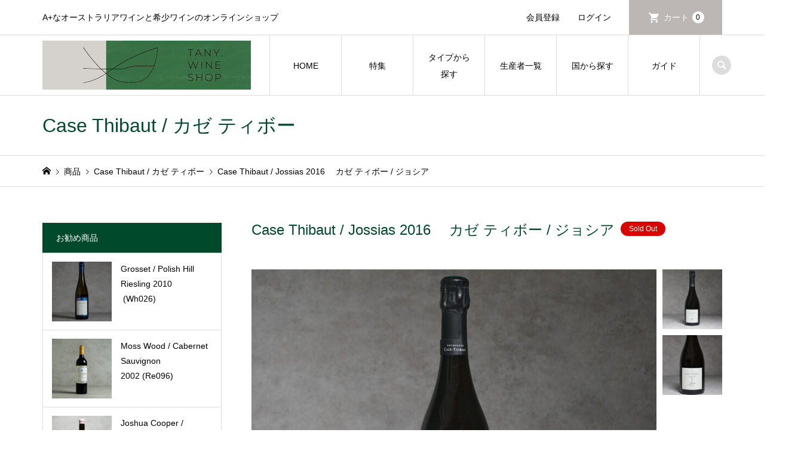

--- FILE ---
content_type: text/html; charset=UTF-8
request_url: https://tany-wineshop.com/case-thibaut-jossias-2016/
body_size: 27210
content:
<!DOCTYPE html>
<html dir="ltr" lang="ja" prefix="og: https://ogp.me/ns#">
<head prefix="og: https://ogp.me/ns# fb: https://ogp.me/ns/fb#">
<meta charset="UTF-8">
<meta name="description" content="生産本数1100本。 辛口の希少ヴィンテージシャンパーニュ。ヴァレ・ド・ラ・マルヌ右岸に位置するヴァンディエール村の単一区画から造られる。桃やリンゴのフレッシュな香りに、ローズなどのフローラル なアロマも感じられる。熟した果実と爽やかな酸が重なり合い、上質な泡と共に心地よい余韻が楽しめる。">
<meta name="viewport" content="width=device-width">
<meta property="og:type" content="article">
<meta property="og:url" content="https://tany-wineshop.com/case-thibaut-jossias-2016/">
<meta property="og:title" content="Case Thibaut / Jossias 2016 カゼ ティボー / ジョシア | TANY. WINE SHOP">
<meta property="og:description" content="生産本数1100本。 辛口の希少ヴィンテージシャンパーニュ。ヴァレ・ド・ラ・マルヌ右岸に位置するヴァンディエール村の単一区画から造られる。桃やリンゴのフレッシュな香りに、ローズなどのフローラル なアロマも感じられる。熟した果実と爽やかな酸が重なり合い、上質な泡と共に心地よい余韻が楽しめる。">
<meta property="og:site_name" content="TANY. WINE SHOP">
<meta property="og:image" content="https://tany-wineshop.com/wp-content/uploads/2021/12/Sp010.jpg">
<meta property="og:image:secure_url" content="https://tany-wineshop.com/wp-content/uploads/2021/12/Sp010.jpg"> 
<meta property="og:image:width" content="872"> 
<meta property="og:image:height" content="583">
<meta property="fb:app_id" content="556305412125107">
<meta name="twitter:card" content="summary">
<meta name="twitter:title" content="Case Thibaut / Jossias 2016 カゼ ティボー / ジョシア | TANY. WINE SHOP">
<meta property="twitter:description" content="生産本数1100本。 辛口の希少ヴィンテージシャンパーニュ。ヴァレ・ド・ラ・マルヌ右岸に位置するヴァンディエール村の単一区画から造られる。桃やリンゴのフレッシュな香りに、ローズなどのフローラル なアロマも感じられる。熟した果実と爽やかな酸が重なり合い、上質な泡と共に心地よい余韻が楽しめる。">
<meta name="twitter:image:src" content="https://tany-wineshop.com/wp-content/uploads/2021/12/Sp010-300x300.jpg">
<title>Case Thibaut / Jossias 2016 カゼ ティボー / ジョシア | TANY. WINE SHOP</title>
	<style>img:is([sizes="auto" i], [sizes^="auto," i]) { contain-intrinsic-size: 3000px 1500px }</style>
	
		<!-- All in One SEO 4.9.3 - aioseo.com -->
	<meta name="description" content="生産本数1100本。 辛口の希少ヴィンテージシャンパーニュ。ヴァレ・ド・ラ・マルヌ右岸に位置するヴァンディエール村の単一区画から造られる。桃やリンゴのフレッシュな香りに、ローズなどのフローラル なアロマも感じられる。熟した果実と爽やかな酸が重なり合い、上質な泡と共に心地よい余韻が楽しめる。" />
	<meta name="robots" content="max-image-preview:large" />
	<meta name="author" content="TANY"/>
	<meta name="google-site-verification" content="Xfg2M1IM4WSbPOclL9t8Ut2yKWwZhamQU8rkjM8JPeI" />
	<link rel="canonical" href="https://tany-wineshop.com/case-thibaut-jossias-2016/" />
	<meta name="generator" content="All in One SEO (AIOSEO) 4.9.3" />
		<meta property="og:locale" content="ja_JP" />
		<meta property="og:site_name" content="TANY. WINE SHOP | A+なオーストラリアワインと希少ワインのオンラインショップ" />
		<meta property="og:type" content="article" />
		<meta property="og:title" content="Case Thibaut / Jossias 2016 カゼ ティボー / ジョシア | TANY. WINE SHOP" />
		<meta property="og:description" content="生産本数1100本。 辛口の希少ヴィンテージシャンパーニュ。ヴァレ・ド・ラ・マルヌ右岸に位置するヴァンディエール村の単一区画から造られる。桃やリンゴのフレッシュな香りに、ローズなどのフローラル なアロマも感じられる。熟した果実と爽やかな酸が重なり合い、上質な泡と共に心地よい余韻が楽しめる。" />
		<meta property="og:url" content="https://tany-wineshop.com/case-thibaut-jossias-2016/" />
		<meta property="og:image" content="https://tany-wineshop.com/wp-content/uploads/2022/09/lalusuru-logo3.jpg" />
		<meta property="og:image:secure_url" content="https://tany-wineshop.com/wp-content/uploads/2022/09/lalusuru-logo3.jpg" />
		<meta property="og:image:width" content="1181" />
		<meta property="og:image:height" content="827" />
		<meta property="article:published_time" content="2022-01-03T15:01:01+00:00" />
		<meta property="article:modified_time" content="2022-10-24T06:37:52+00:00" />
		<meta property="article:publisher" content="https://www.facebook.com/tany.wineshop" />
		<meta name="twitter:card" content="summary" />
		<meta name="twitter:title" content="Case Thibaut / Jossias 2016 カゼ ティボー / ジョシア | TANY. WINE SHOP" />
		<meta name="twitter:description" content="生産本数1100本。 辛口の希少ヴィンテージシャンパーニュ。ヴァレ・ド・ラ・マルヌ右岸に位置するヴァンディエール村の単一区画から造られる。桃やリンゴのフレッシュな香りに、ローズなどのフローラル なアロマも感じられる。熟した果実と爽やかな酸が重なり合い、上質な泡と共に心地よい余韻が楽しめる。" />
		<meta name="twitter:image" content="https://tany-wineshop.com/wp-content/uploads/2022/09/lalusuru-logo3.jpg" />
		<script type="application/ld+json" class="aioseo-schema">
			{"@context":"https:\/\/schema.org","@graph":[{"@type":"BlogPosting","@id":"https:\/\/tany-wineshop.com\/case-thibaut-jossias-2016\/#blogposting","name":"Case Thibaut \/ Jossias 2016 \u30ab\u30bc \u30c6\u30a3\u30dc\u30fc \/ \u30b8\u30e7\u30b7\u30a2 | TANY. WINE SHOP","headline":"Case Thibaut \/ Jossias 2016   \u3000\u30ab\u30bc \u30c6\u30a3\u30dc\u30fc \/ \u30b8\u30e7\u30b7\u30a2","author":{"@id":"https:\/\/tany-wineshop.com\/author\/3wu6v85d\/#author"},"publisher":{"@id":"https:\/\/tany-wineshop.com\/#organization"},"image":{"@type":"ImageObject","url":"https:\/\/tany-wineshop.com\/wp-content\/uploads\/2021\/12\/Sp010.jpg","width":872,"height":583,"caption":"Case Thibaut \/ Jossias 2016 \u3000\u30ab\u30bc \u30c6\u30a3\u30dc\u30fc \/ \u30b8\u30e7\u30b7\u30a2\u306e\u30dc\u30c8\u30eb\u5168\u4f53\u50cf"},"datePublished":"2022-01-04T00:01:01+09:00","dateModified":"2022-10-24T15:37:52+09:00","inLanguage":"ja","mainEntityOfPage":{"@id":"https:\/\/tany-wineshop.com\/case-thibaut-jossias-2016\/#webpage"},"isPartOf":{"@id":"https:\/\/tany-wineshop.com\/case-thibaut-jossias-2016\/#webpage"},"articleSection":"\u5546\u54c1, \u7d42\u58f2\u54c1, Case Thibaut \/ \u30ab\u30bc \u30c6\u30a3\u30dc\u30fc, Sparkling, \u30b9\u30d1\u30fc\u30af\u30ea\u30f3\u30b0, \u30d5\u30e9\u30f3\u30b9, Sp013, Sp011, Sp010, \u30d4\u30ce\u30ce\u30ef\u30fc\u30eb, \u719f\u6210, \u30b7\u30e3\u30f3\u30d1\u30fc\u30cb\u30e5"},{"@type":"BreadcrumbList","@id":"https:\/\/tany-wineshop.com\/case-thibaut-jossias-2016\/#breadcrumblist","itemListElement":[{"@type":"ListItem","@id":"https:\/\/tany-wineshop.com#listItem","position":1,"name":"\u30db\u30fc\u30e0","item":"https:\/\/tany-wineshop.com","nextItem":{"@type":"ListItem","@id":"https:\/\/tany-wineshop.com\/category\/item\/#listItem","name":"\u5546\u54c1"}},{"@type":"ListItem","@id":"https:\/\/tany-wineshop.com\/category\/item\/#listItem","position":2,"name":"\u5546\u54c1","item":"https:\/\/tany-wineshop.com\/category\/item\/","nextItem":{"@type":"ListItem","@id":"https:\/\/tany-wineshop.com\/category\/item\/france\/#listItem","name":"\u30d5\u30e9\u30f3\u30b9"},"previousItem":{"@type":"ListItem","@id":"https:\/\/tany-wineshop.com#listItem","name":"\u30db\u30fc\u30e0"}},{"@type":"ListItem","@id":"https:\/\/tany-wineshop.com\/category\/item\/france\/#listItem","position":3,"name":"\u30d5\u30e9\u30f3\u30b9","item":"https:\/\/tany-wineshop.com\/category\/item\/france\/","nextItem":{"@type":"ListItem","@id":"https:\/\/tany-wineshop.com\/category\/item\/france\/case-thibaut\/#listItem","name":"Case Thibaut \/ \u30ab\u30bc \u30c6\u30a3\u30dc\u30fc"},"previousItem":{"@type":"ListItem","@id":"https:\/\/tany-wineshop.com\/category\/item\/#listItem","name":"\u5546\u54c1"}},{"@type":"ListItem","@id":"https:\/\/tany-wineshop.com\/category\/item\/france\/case-thibaut\/#listItem","position":4,"name":"Case Thibaut \/ \u30ab\u30bc \u30c6\u30a3\u30dc\u30fc","item":"https:\/\/tany-wineshop.com\/category\/item\/france\/case-thibaut\/","nextItem":{"@type":"ListItem","@id":"https:\/\/tany-wineshop.com\/case-thibaut-jossias-2016\/#listItem","name":"Case Thibaut \/ Jossias 2016   \u3000\u30ab\u30bc \u30c6\u30a3\u30dc\u30fc \/ \u30b8\u30e7\u30b7\u30a2"},"previousItem":{"@type":"ListItem","@id":"https:\/\/tany-wineshop.com\/category\/item\/france\/#listItem","name":"\u30d5\u30e9\u30f3\u30b9"}},{"@type":"ListItem","@id":"https:\/\/tany-wineshop.com\/case-thibaut-jossias-2016\/#listItem","position":5,"name":"Case Thibaut \/ Jossias 2016   \u3000\u30ab\u30bc \u30c6\u30a3\u30dc\u30fc \/ \u30b8\u30e7\u30b7\u30a2","previousItem":{"@type":"ListItem","@id":"https:\/\/tany-wineshop.com\/category\/item\/france\/case-thibaut\/#listItem","name":"Case Thibaut \/ \u30ab\u30bc \u30c6\u30a3\u30dc\u30fc"}}]},{"@type":"Organization","@id":"https:\/\/tany-wineshop.com\/#organization","name":"TANY. WINE SHOP","description":"A+\u306a\u30aa\u30fc\u30b9\u30c8\u30e9\u30ea\u30a2\u30ef\u30a4\u30f3\u3068\u5e0c\u5c11\u30ef\u30a4\u30f3\u306e\u30aa\u30f3\u30e9\u30a4\u30f3\u30b7\u30e7\u30c3\u30d7","url":"https:\/\/tany-wineshop.com\/","logo":{"@type":"ImageObject","url":"https:\/\/tany-wineshop.com\/wp-content\/uploads\/2022\/01\/SEO-LOGO.jpg","@id":"https:\/\/tany-wineshop.com\/case-thibaut-jossias-2016\/#organizationLogo","width":112,"height":112},"image":{"@id":"https:\/\/tany-wineshop.com\/case-thibaut-jossias-2016\/#organizationLogo"},"sameAs":["https:\/\/www.facebook.com\/tany.wineshop","https:\/\/www.instagram.com\/tany.wineshop"]},{"@type":"Person","@id":"https:\/\/tany-wineshop.com\/author\/3wu6v85d\/#author","url":"https:\/\/tany-wineshop.com\/author\/3wu6v85d\/","name":"TANY","image":{"@type":"ImageObject","@id":"https:\/\/tany-wineshop.com\/case-thibaut-jossias-2016\/#authorImage","url":"https:\/\/secure.gravatar.com\/avatar\/fcd0016e3ea02340a98046688d01f16d1a5c78983ce07e90204751555047e6af?s=96&d=mm&r=g","width":96,"height":96,"caption":"TANY"}},{"@type":"WebPage","@id":"https:\/\/tany-wineshop.com\/case-thibaut-jossias-2016\/#webpage","url":"https:\/\/tany-wineshop.com\/case-thibaut-jossias-2016\/","name":"Case Thibaut \/ Jossias 2016 \u30ab\u30bc \u30c6\u30a3\u30dc\u30fc \/ \u30b8\u30e7\u30b7\u30a2 | TANY. WINE SHOP","description":"\u751f\u7523\u672c\u65701100\u672c\u3002 \u8f9b\u53e3\u306e\u5e0c\u5c11\u30f4\u30a3\u30f3\u30c6\u30fc\u30b8\u30b7\u30e3\u30f3\u30d1\u30fc\u30cb\u30e5\u3002\u30f4\u30a1\u30ec\u30fb\u30c9\u30fb\u30e9\u30fb\u30de\u30eb\u30cc\u53f3\u5cb8\u306b\u4f4d\u7f6e\u3059\u308b\u30f4\u30a1\u30f3\u30c7\u30a3\u30a8\u30fc\u30eb\u6751\u306e\u5358\u4e00\u533a\u753b\u304b\u3089\u9020\u3089\u308c\u308b\u3002\u6843\u3084\u30ea\u30f3\u30b4\u306e\u30d5\u30ec\u30c3\u30b7\u30e5\u306a\u9999\u308a\u306b\u3001\u30ed\u30fc\u30ba\u306a\u3069\u306e\u30d5\u30ed\u30fc\u30e9\u30eb \u306a\u30a2\u30ed\u30de\u3082\u611f\u3058\u3089\u308c\u308b\u3002\u719f\u3057\u305f\u679c\u5b9f\u3068\u723d\u3084\u304b\u306a\u9178\u304c\u91cd\u306a\u308a\u5408\u3044\u3001\u4e0a\u8cea\u306a\u6ce1\u3068\u5171\u306b\u5fc3\u5730\u3088\u3044\u4f59\u97fb\u304c\u697d\u3057\u3081\u308b\u3002","inLanguage":"ja","isPartOf":{"@id":"https:\/\/tany-wineshop.com\/#website"},"breadcrumb":{"@id":"https:\/\/tany-wineshop.com\/case-thibaut-jossias-2016\/#breadcrumblist"},"author":{"@id":"https:\/\/tany-wineshop.com\/author\/3wu6v85d\/#author"},"creator":{"@id":"https:\/\/tany-wineshop.com\/author\/3wu6v85d\/#author"},"image":{"@type":"ImageObject","url":"https:\/\/tany-wineshop.com\/wp-content\/uploads\/2021\/12\/Sp010.jpg","@id":"https:\/\/tany-wineshop.com\/case-thibaut-jossias-2016\/#mainImage","width":872,"height":583,"caption":"Case Thibaut \/ Jossias 2016 \u3000\u30ab\u30bc \u30c6\u30a3\u30dc\u30fc \/ \u30b8\u30e7\u30b7\u30a2\u306e\u30dc\u30c8\u30eb\u5168\u4f53\u50cf"},"primaryImageOfPage":{"@id":"https:\/\/tany-wineshop.com\/case-thibaut-jossias-2016\/#mainImage"},"datePublished":"2022-01-04T00:01:01+09:00","dateModified":"2022-10-24T15:37:52+09:00"},{"@type":"WebSite","@id":"https:\/\/tany-wineshop.com\/#website","url":"https:\/\/tany-wineshop.com\/","name":"TANY. WINE SHOP","description":"A+\u306a\u30aa\u30fc\u30b9\u30c8\u30e9\u30ea\u30a2\u30ef\u30a4\u30f3\u3068\u5e0c\u5c11\u30ef\u30a4\u30f3\u306e\u30aa\u30f3\u30e9\u30a4\u30f3\u30b7\u30e7\u30c3\u30d7","inLanguage":"ja","publisher":{"@id":"https:\/\/tany-wineshop.com\/#organization"}}]}
		</script>
		<!-- All in One SEO -->

<link rel='dns-prefetch' href='//code.typesquare.com' />
<link rel='dns-prefetch' href='//use.fontawesome.com' />
<link href='//hb.wpmucdn.com' rel='preconnect' />
<link href='http://use.fontawesome.com' crossorigin='' rel='preconnect' />
<link rel="alternate" type="application/rss+xml" title="TANY. WINE SHOP &raquo; Case Thibaut / Jossias 2016   　カゼ ティボー / ジョシア のコメントのフィード" href="https://tany-wineshop.com/case-thibaut-jossias-2016/feed/" />
		<!-- This site uses the Google Analytics by MonsterInsights plugin v9.11.1 - Using Analytics tracking - https://www.monsterinsights.com/ -->
							<script src="//www.googletagmanager.com/gtag/js?id=G-73FBGCB02V"  data-cfasync="false" data-wpfc-render="false" type="text/javascript" async></script>
			<script data-cfasync="false" data-wpfc-render="false" type="text/javascript">
				var mi_version = '9.11.1';
				var mi_track_user = true;
				var mi_no_track_reason = '';
								var MonsterInsightsDefaultLocations = {"page_location":"https:\/\/tany-wineshop.com\/case-thibaut-jossias-2016\/"};
								if ( typeof MonsterInsightsPrivacyGuardFilter === 'function' ) {
					var MonsterInsightsLocations = (typeof MonsterInsightsExcludeQuery === 'object') ? MonsterInsightsPrivacyGuardFilter( MonsterInsightsExcludeQuery ) : MonsterInsightsPrivacyGuardFilter( MonsterInsightsDefaultLocations );
				} else {
					var MonsterInsightsLocations = (typeof MonsterInsightsExcludeQuery === 'object') ? MonsterInsightsExcludeQuery : MonsterInsightsDefaultLocations;
				}

								var disableStrs = [
										'ga-disable-G-73FBGCB02V',
									];

				/* Function to detect opted out users */
				function __gtagTrackerIsOptedOut() {
					for (var index = 0; index < disableStrs.length; index++) {
						if (document.cookie.indexOf(disableStrs[index] + '=true') > -1) {
							return true;
						}
					}

					return false;
				}

				/* Disable tracking if the opt-out cookie exists. */
				if (__gtagTrackerIsOptedOut()) {
					for (var index = 0; index < disableStrs.length; index++) {
						window[disableStrs[index]] = true;
					}
				}

				/* Opt-out function */
				function __gtagTrackerOptout() {
					for (var index = 0; index < disableStrs.length; index++) {
						document.cookie = disableStrs[index] + '=true; expires=Thu, 31 Dec 2099 23:59:59 UTC; path=/';
						window[disableStrs[index]] = true;
					}
				}

				if ('undefined' === typeof gaOptout) {
					function gaOptout() {
						__gtagTrackerOptout();
					}
				}
								window.dataLayer = window.dataLayer || [];

				window.MonsterInsightsDualTracker = {
					helpers: {},
					trackers: {},
				};
				if (mi_track_user) {
					function __gtagDataLayer() {
						dataLayer.push(arguments);
					}

					function __gtagTracker(type, name, parameters) {
						if (!parameters) {
							parameters = {};
						}

						if (parameters.send_to) {
							__gtagDataLayer.apply(null, arguments);
							return;
						}

						if (type === 'event') {
														parameters.send_to = monsterinsights_frontend.v4_id;
							var hookName = name;
							if (typeof parameters['event_category'] !== 'undefined') {
								hookName = parameters['event_category'] + ':' + name;
							}

							if (typeof MonsterInsightsDualTracker.trackers[hookName] !== 'undefined') {
								MonsterInsightsDualTracker.trackers[hookName](parameters);
							} else {
								__gtagDataLayer('event', name, parameters);
							}
							
						} else {
							__gtagDataLayer.apply(null, arguments);
						}
					}

					__gtagTracker('js', new Date());
					__gtagTracker('set', {
						'developer_id.dZGIzZG': true,
											});
					if ( MonsterInsightsLocations.page_location ) {
						__gtagTracker('set', MonsterInsightsLocations);
					}
										__gtagTracker('config', 'G-73FBGCB02V', {"forceSSL":"true","link_attribution":"true"} );
										window.gtag = __gtagTracker;										(function () {
						/* https://developers.google.com/analytics/devguides/collection/analyticsjs/ */
						/* ga and __gaTracker compatibility shim. */
						var noopfn = function () {
							return null;
						};
						var newtracker = function () {
							return new Tracker();
						};
						var Tracker = function () {
							return null;
						};
						var p = Tracker.prototype;
						p.get = noopfn;
						p.set = noopfn;
						p.send = function () {
							var args = Array.prototype.slice.call(arguments);
							args.unshift('send');
							__gaTracker.apply(null, args);
						};
						var __gaTracker = function () {
							var len = arguments.length;
							if (len === 0) {
								return;
							}
							var f = arguments[len - 1];
							if (typeof f !== 'object' || f === null || typeof f.hitCallback !== 'function') {
								if ('send' === arguments[0]) {
									var hitConverted, hitObject = false, action;
									if ('event' === arguments[1]) {
										if ('undefined' !== typeof arguments[3]) {
											hitObject = {
												'eventAction': arguments[3],
												'eventCategory': arguments[2],
												'eventLabel': arguments[4],
												'value': arguments[5] ? arguments[5] : 1,
											}
										}
									}
									if ('pageview' === arguments[1]) {
										if ('undefined' !== typeof arguments[2]) {
											hitObject = {
												'eventAction': 'page_view',
												'page_path': arguments[2],
											}
										}
									}
									if (typeof arguments[2] === 'object') {
										hitObject = arguments[2];
									}
									if (typeof arguments[5] === 'object') {
										Object.assign(hitObject, arguments[5]);
									}
									if ('undefined' !== typeof arguments[1].hitType) {
										hitObject = arguments[1];
										if ('pageview' === hitObject.hitType) {
											hitObject.eventAction = 'page_view';
										}
									}
									if (hitObject) {
										action = 'timing' === arguments[1].hitType ? 'timing_complete' : hitObject.eventAction;
										hitConverted = mapArgs(hitObject);
										__gtagTracker('event', action, hitConverted);
									}
								}
								return;
							}

							function mapArgs(args) {
								var arg, hit = {};
								var gaMap = {
									'eventCategory': 'event_category',
									'eventAction': 'event_action',
									'eventLabel': 'event_label',
									'eventValue': 'event_value',
									'nonInteraction': 'non_interaction',
									'timingCategory': 'event_category',
									'timingVar': 'name',
									'timingValue': 'value',
									'timingLabel': 'event_label',
									'page': 'page_path',
									'location': 'page_location',
									'title': 'page_title',
									'referrer' : 'page_referrer',
								};
								for (arg in args) {
																		if (!(!args.hasOwnProperty(arg) || !gaMap.hasOwnProperty(arg))) {
										hit[gaMap[arg]] = args[arg];
									} else {
										hit[arg] = args[arg];
									}
								}
								return hit;
							}

							try {
								f.hitCallback();
							} catch (ex) {
							}
						};
						__gaTracker.create = newtracker;
						__gaTracker.getByName = newtracker;
						__gaTracker.getAll = function () {
							return [];
						};
						__gaTracker.remove = noopfn;
						__gaTracker.loaded = true;
						window['__gaTracker'] = __gaTracker;
					})();
									} else {
										console.log("");
					(function () {
						function __gtagTracker() {
							return null;
						}

						window['__gtagTracker'] = __gtagTracker;
						window['gtag'] = __gtagTracker;
					})();
									}
			</script>
							<!-- / Google Analytics by MonsterInsights -->
		<link rel="preconnect" href="https://fonts.googleapis.com">
<link rel="preconnect" href="https://fonts.gstatic.com" crossorigin>
<link href="https://fonts.googleapis.com/css2?family=Noto+Sans+JP:wght@400;600" rel="stylesheet">
<link rel='stylesheet' id='sbi_styles-css' href='https://tany-wineshop.com/wp-content/plugins/instagram-feed/css/sbi-styles.min.css?ver=6.10.0' type='text/css' media='all' />
<link rel='stylesheet' id='wp-block-library-css' href='https://tany-wineshop.com/wp-includes/css/dist/block-library/style.min.css?ver=6.8.3' type='text/css' media='all' />
<style id='classic-theme-styles-inline-css' type='text/css'>
/*! This file is auto-generated */
.wp-block-button__link{color:#fff;background-color:#32373c;border-radius:9999px;box-shadow:none;text-decoration:none;padding:calc(.667em + 2px) calc(1.333em + 2px);font-size:1.125em}.wp-block-file__button{background:#32373c;color:#fff;text-decoration:none}
</style>
<link rel='stylesheet' id='aioseo/css/src/vue/standalone/blocks/table-of-contents/global.scss-css' href='https://tany-wineshop.com/wp-content/plugins/all-in-one-seo-pack/dist/Lite/assets/css/table-of-contents/global.e90f6d47.css?ver=4.9.3' type='text/css' media='all' />
<style id='font-awesome-svg-styles-default-inline-css' type='text/css'>
.svg-inline--fa {
  display: inline-block;
  height: 1em;
  overflow: visible;
  vertical-align: -.125em;
}
</style>
<link rel='stylesheet' id='font-awesome-svg-styles-css' href='https://tany-wineshop.com/wp-content/uploads/font-awesome/v5.15.4/css/svg-with-js.css' type='text/css' media='all' />
<style id='font-awesome-svg-styles-inline-css' type='text/css'>
   .wp-block-font-awesome-icon svg::before,
   .wp-rich-text-font-awesome-icon svg::before {content: unset;}
</style>
<style id='global-styles-inline-css' type='text/css'>
:root{--wp--preset--aspect-ratio--square: 1;--wp--preset--aspect-ratio--4-3: 4/3;--wp--preset--aspect-ratio--3-4: 3/4;--wp--preset--aspect-ratio--3-2: 3/2;--wp--preset--aspect-ratio--2-3: 2/3;--wp--preset--aspect-ratio--16-9: 16/9;--wp--preset--aspect-ratio--9-16: 9/16;--wp--preset--color--black: #000000;--wp--preset--color--cyan-bluish-gray: #abb8c3;--wp--preset--color--white: #ffffff;--wp--preset--color--pale-pink: #f78da7;--wp--preset--color--vivid-red: #cf2e2e;--wp--preset--color--luminous-vivid-orange: #ff6900;--wp--preset--color--luminous-vivid-amber: #fcb900;--wp--preset--color--light-green-cyan: #7bdcb5;--wp--preset--color--vivid-green-cyan: #00d084;--wp--preset--color--pale-cyan-blue: #8ed1fc;--wp--preset--color--vivid-cyan-blue: #0693e3;--wp--preset--color--vivid-purple: #9b51e0;--wp--preset--gradient--vivid-cyan-blue-to-vivid-purple: linear-gradient(135deg,rgba(6,147,227,1) 0%,rgb(155,81,224) 100%);--wp--preset--gradient--light-green-cyan-to-vivid-green-cyan: linear-gradient(135deg,rgb(122,220,180) 0%,rgb(0,208,130) 100%);--wp--preset--gradient--luminous-vivid-amber-to-luminous-vivid-orange: linear-gradient(135deg,rgba(252,185,0,1) 0%,rgba(255,105,0,1) 100%);--wp--preset--gradient--luminous-vivid-orange-to-vivid-red: linear-gradient(135deg,rgba(255,105,0,1) 0%,rgb(207,46,46) 100%);--wp--preset--gradient--very-light-gray-to-cyan-bluish-gray: linear-gradient(135deg,rgb(238,238,238) 0%,rgb(169,184,195) 100%);--wp--preset--gradient--cool-to-warm-spectrum: linear-gradient(135deg,rgb(74,234,220) 0%,rgb(151,120,209) 20%,rgb(207,42,186) 40%,rgb(238,44,130) 60%,rgb(251,105,98) 80%,rgb(254,248,76) 100%);--wp--preset--gradient--blush-light-purple: linear-gradient(135deg,rgb(255,206,236) 0%,rgb(152,150,240) 100%);--wp--preset--gradient--blush-bordeaux: linear-gradient(135deg,rgb(254,205,165) 0%,rgb(254,45,45) 50%,rgb(107,0,62) 100%);--wp--preset--gradient--luminous-dusk: linear-gradient(135deg,rgb(255,203,112) 0%,rgb(199,81,192) 50%,rgb(65,88,208) 100%);--wp--preset--gradient--pale-ocean: linear-gradient(135deg,rgb(255,245,203) 0%,rgb(182,227,212) 50%,rgb(51,167,181) 100%);--wp--preset--gradient--electric-grass: linear-gradient(135deg,rgb(202,248,128) 0%,rgb(113,206,126) 100%);--wp--preset--gradient--midnight: linear-gradient(135deg,rgb(2,3,129) 0%,rgb(40,116,252) 100%);--wp--preset--font-size--small: 13px;--wp--preset--font-size--medium: 20px;--wp--preset--font-size--large: 36px;--wp--preset--font-size--x-large: 42px;--wp--preset--spacing--20: 0.44rem;--wp--preset--spacing--30: 0.67rem;--wp--preset--spacing--40: 1rem;--wp--preset--spacing--50: 1.5rem;--wp--preset--spacing--60: 2.25rem;--wp--preset--spacing--70: 3.38rem;--wp--preset--spacing--80: 5.06rem;--wp--preset--shadow--natural: 6px 6px 9px rgba(0, 0, 0, 0.2);--wp--preset--shadow--deep: 12px 12px 50px rgba(0, 0, 0, 0.4);--wp--preset--shadow--sharp: 6px 6px 0px rgba(0, 0, 0, 0.2);--wp--preset--shadow--outlined: 6px 6px 0px -3px rgba(255, 255, 255, 1), 6px 6px rgba(0, 0, 0, 1);--wp--preset--shadow--crisp: 6px 6px 0px rgba(0, 0, 0, 1);}:where(.is-layout-flex){gap: 0.5em;}:where(.is-layout-grid){gap: 0.5em;}body .is-layout-flex{display: flex;}.is-layout-flex{flex-wrap: wrap;align-items: center;}.is-layout-flex > :is(*, div){margin: 0;}body .is-layout-grid{display: grid;}.is-layout-grid > :is(*, div){margin: 0;}:where(.wp-block-columns.is-layout-flex){gap: 2em;}:where(.wp-block-columns.is-layout-grid){gap: 2em;}:where(.wp-block-post-template.is-layout-flex){gap: 1.25em;}:where(.wp-block-post-template.is-layout-grid){gap: 1.25em;}.has-black-color{color: var(--wp--preset--color--black) !important;}.has-cyan-bluish-gray-color{color: var(--wp--preset--color--cyan-bluish-gray) !important;}.has-white-color{color: var(--wp--preset--color--white) !important;}.has-pale-pink-color{color: var(--wp--preset--color--pale-pink) !important;}.has-vivid-red-color{color: var(--wp--preset--color--vivid-red) !important;}.has-luminous-vivid-orange-color{color: var(--wp--preset--color--luminous-vivid-orange) !important;}.has-luminous-vivid-amber-color{color: var(--wp--preset--color--luminous-vivid-amber) !important;}.has-light-green-cyan-color{color: var(--wp--preset--color--light-green-cyan) !important;}.has-vivid-green-cyan-color{color: var(--wp--preset--color--vivid-green-cyan) !important;}.has-pale-cyan-blue-color{color: var(--wp--preset--color--pale-cyan-blue) !important;}.has-vivid-cyan-blue-color{color: var(--wp--preset--color--vivid-cyan-blue) !important;}.has-vivid-purple-color{color: var(--wp--preset--color--vivid-purple) !important;}.has-black-background-color{background-color: var(--wp--preset--color--black) !important;}.has-cyan-bluish-gray-background-color{background-color: var(--wp--preset--color--cyan-bluish-gray) !important;}.has-white-background-color{background-color: var(--wp--preset--color--white) !important;}.has-pale-pink-background-color{background-color: var(--wp--preset--color--pale-pink) !important;}.has-vivid-red-background-color{background-color: var(--wp--preset--color--vivid-red) !important;}.has-luminous-vivid-orange-background-color{background-color: var(--wp--preset--color--luminous-vivid-orange) !important;}.has-luminous-vivid-amber-background-color{background-color: var(--wp--preset--color--luminous-vivid-amber) !important;}.has-light-green-cyan-background-color{background-color: var(--wp--preset--color--light-green-cyan) !important;}.has-vivid-green-cyan-background-color{background-color: var(--wp--preset--color--vivid-green-cyan) !important;}.has-pale-cyan-blue-background-color{background-color: var(--wp--preset--color--pale-cyan-blue) !important;}.has-vivid-cyan-blue-background-color{background-color: var(--wp--preset--color--vivid-cyan-blue) !important;}.has-vivid-purple-background-color{background-color: var(--wp--preset--color--vivid-purple) !important;}.has-black-border-color{border-color: var(--wp--preset--color--black) !important;}.has-cyan-bluish-gray-border-color{border-color: var(--wp--preset--color--cyan-bluish-gray) !important;}.has-white-border-color{border-color: var(--wp--preset--color--white) !important;}.has-pale-pink-border-color{border-color: var(--wp--preset--color--pale-pink) !important;}.has-vivid-red-border-color{border-color: var(--wp--preset--color--vivid-red) !important;}.has-luminous-vivid-orange-border-color{border-color: var(--wp--preset--color--luminous-vivid-orange) !important;}.has-luminous-vivid-amber-border-color{border-color: var(--wp--preset--color--luminous-vivid-amber) !important;}.has-light-green-cyan-border-color{border-color: var(--wp--preset--color--light-green-cyan) !important;}.has-vivid-green-cyan-border-color{border-color: var(--wp--preset--color--vivid-green-cyan) !important;}.has-pale-cyan-blue-border-color{border-color: var(--wp--preset--color--pale-cyan-blue) !important;}.has-vivid-cyan-blue-border-color{border-color: var(--wp--preset--color--vivid-cyan-blue) !important;}.has-vivid-purple-border-color{border-color: var(--wp--preset--color--vivid-purple) !important;}.has-vivid-cyan-blue-to-vivid-purple-gradient-background{background: var(--wp--preset--gradient--vivid-cyan-blue-to-vivid-purple) !important;}.has-light-green-cyan-to-vivid-green-cyan-gradient-background{background: var(--wp--preset--gradient--light-green-cyan-to-vivid-green-cyan) !important;}.has-luminous-vivid-amber-to-luminous-vivid-orange-gradient-background{background: var(--wp--preset--gradient--luminous-vivid-amber-to-luminous-vivid-orange) !important;}.has-luminous-vivid-orange-to-vivid-red-gradient-background{background: var(--wp--preset--gradient--luminous-vivid-orange-to-vivid-red) !important;}.has-very-light-gray-to-cyan-bluish-gray-gradient-background{background: var(--wp--preset--gradient--very-light-gray-to-cyan-bluish-gray) !important;}.has-cool-to-warm-spectrum-gradient-background{background: var(--wp--preset--gradient--cool-to-warm-spectrum) !important;}.has-blush-light-purple-gradient-background{background: var(--wp--preset--gradient--blush-light-purple) !important;}.has-blush-bordeaux-gradient-background{background: var(--wp--preset--gradient--blush-bordeaux) !important;}.has-luminous-dusk-gradient-background{background: var(--wp--preset--gradient--luminous-dusk) !important;}.has-pale-ocean-gradient-background{background: var(--wp--preset--gradient--pale-ocean) !important;}.has-electric-grass-gradient-background{background: var(--wp--preset--gradient--electric-grass) !important;}.has-midnight-gradient-background{background: var(--wp--preset--gradient--midnight) !important;}.has-small-font-size{font-size: var(--wp--preset--font-size--small) !important;}.has-medium-font-size{font-size: var(--wp--preset--font-size--medium) !important;}.has-large-font-size{font-size: var(--wp--preset--font-size--large) !important;}.has-x-large-font-size{font-size: var(--wp--preset--font-size--x-large) !important;}
:where(.wp-block-post-template.is-layout-flex){gap: 1.25em;}:where(.wp-block-post-template.is-layout-grid){gap: 1.25em;}
:where(.wp-block-columns.is-layout-flex){gap: 2em;}:where(.wp-block-columns.is-layout-grid){gap: 2em;}
:root :where(.wp-block-pullquote){font-size: 1.5em;line-height: 1.6;}
</style>
<link rel='stylesheet' id='contact-form-7-css' href='https://tany-wineshop.com/wp-content/plugins/contact-form-7/includes/css/styles.css?ver=6.1.4' type='text/css' media='all' />
<link rel='stylesheet' id='iconic-style-css' href='https://tany-wineshop.com/wp-content/themes/iconic_tcd062/style.css?ver=2.0' type='text/css' media='all' />
<link rel='stylesheet' id='design-plus-css' href='https://tany-wineshop.com/wp-content/themes/iconic_tcd062/css/design-plus.css?ver=2.0' type='text/css' media='all' />
<link rel='stylesheet' id='tcd-sns-style-css' href='https://tany-wineshop.com/wp-content/themes/iconic_tcd062/css/sns-button.css?ver=2.0' type='text/css' media='all' />
<link rel='stylesheet' id='font-awesome-official-css' href='https://use.fontawesome.com/releases/v5.15.4/css/all.css' type='text/css' media='all' integrity="sha384-DyZ88mC6Up2uqS4h/KRgHuoeGwBcD4Ng9SiP4dIRy0EXTlnuz47vAwmeGwVChigm" crossorigin="anonymous" />
<link rel='stylesheet' id='wpel-style-css' href='https://tany-wineshop.com/wp-content/plugins/wp-external-links/public/css/wpel.css?ver=2.63' type='text/css' media='all' />
<link rel='stylesheet' id='fancybox-css' href='https://tany-wineshop.com/wp-content/plugins/easy-fancybox/fancybox/1.5.4/jquery.fancybox.min.css?ver=6.8.3' type='text/css' media='screen' />
<link rel='stylesheet' id='usces_default_css-css' href='https://tany-wineshop.com/wp-content/plugins/usc-e-shop/css/usces_default.css?ver=2.11.27.2601211' type='text/css' media='all' />
<link rel='stylesheet' id='dashicons-css' href='https://tany-wineshop.com/wp-includes/css/dashicons.min.css?ver=6.8.3' type='text/css' media='all' />
<link rel='stylesheet' id='font-awesome-official-v4shim-css' href='https://use.fontawesome.com/releases/v5.15.4/css/v4-shims.css' type='text/css' media='all' integrity="sha384-Vq76wejb3QJM4nDatBa5rUOve+9gkegsjCebvV/9fvXlGWo4HCMR4cJZjjcF6Viv" crossorigin="anonymous" />
<style id='font-awesome-official-v4shim-inline-css' type='text/css'>
@font-face {
font-family: "FontAwesome";
font-display: block;
src: url("https://use.fontawesome.com/releases/v5.15.4/webfonts/fa-brands-400.eot"),
		url("https://use.fontawesome.com/releases/v5.15.4/webfonts/fa-brands-400.eot?#iefix") format("embedded-opentype"),
		url("https://use.fontawesome.com/releases/v5.15.4/webfonts/fa-brands-400.woff2") format("woff2"),
		url("https://use.fontawesome.com/releases/v5.15.4/webfonts/fa-brands-400.woff") format("woff"),
		url("https://use.fontawesome.com/releases/v5.15.4/webfonts/fa-brands-400.ttf") format("truetype"),
		url("https://use.fontawesome.com/releases/v5.15.4/webfonts/fa-brands-400.svg#fontawesome") format("svg");
}

@font-face {
font-family: "FontAwesome";
font-display: block;
src: url("https://use.fontawesome.com/releases/v5.15.4/webfonts/fa-solid-900.eot"),
		url("https://use.fontawesome.com/releases/v5.15.4/webfonts/fa-solid-900.eot?#iefix") format("embedded-opentype"),
		url("https://use.fontawesome.com/releases/v5.15.4/webfonts/fa-solid-900.woff2") format("woff2"),
		url("https://use.fontawesome.com/releases/v5.15.4/webfonts/fa-solid-900.woff") format("woff"),
		url("https://use.fontawesome.com/releases/v5.15.4/webfonts/fa-solid-900.ttf") format("truetype"),
		url("https://use.fontawesome.com/releases/v5.15.4/webfonts/fa-solid-900.svg#fontawesome") format("svg");
}

@font-face {
font-family: "FontAwesome";
font-display: block;
src: url("https://use.fontawesome.com/releases/v5.15.4/webfonts/fa-regular-400.eot"),
		url("https://use.fontawesome.com/releases/v5.15.4/webfonts/fa-regular-400.eot?#iefix") format("embedded-opentype"),
		url("https://use.fontawesome.com/releases/v5.15.4/webfonts/fa-regular-400.woff2") format("woff2"),
		url("https://use.fontawesome.com/releases/v5.15.4/webfonts/fa-regular-400.woff") format("woff"),
		url("https://use.fontawesome.com/releases/v5.15.4/webfonts/fa-regular-400.ttf") format("truetype"),
		url("https://use.fontawesome.com/releases/v5.15.4/webfonts/fa-regular-400.svg#fontawesome") format("svg");
unicode-range: U+F004-F005,U+F007,U+F017,U+F022,U+F024,U+F02E,U+F03E,U+F044,U+F057-F059,U+F06E,U+F070,U+F075,U+F07B-F07C,U+F080,U+F086,U+F089,U+F094,U+F09D,U+F0A0,U+F0A4-F0A7,U+F0C5,U+F0C7-F0C8,U+F0E0,U+F0EB,U+F0F3,U+F0F8,U+F0FE,U+F111,U+F118-F11A,U+F11C,U+F133,U+F144,U+F146,U+F14A,U+F14D-F14E,U+F150-F152,U+F15B-F15C,U+F164-F165,U+F185-F186,U+F191-F192,U+F1AD,U+F1C1-F1C9,U+F1CD,U+F1D8,U+F1E3,U+F1EA,U+F1F6,U+F1F9,U+F20A,U+F247-F249,U+F24D,U+F254-F25B,U+F25D,U+F267,U+F271-F274,U+F279,U+F28B,U+F28D,U+F2B5-F2B6,U+F2B9,U+F2BB,U+F2BD,U+F2C1-F2C2,U+F2D0,U+F2D2,U+F2DC,U+F2ED,U+F328,U+F358-F35B,U+F3A5,U+F3D1,U+F410,U+F4AD;
}
</style>
<style>:root {
  --tcd-font-type1: Arial,"Hiragino Sans","Yu Gothic Medium","Meiryo",sans-serif;
  --tcd-font-type2: "Times New Roman",Times,"Yu Mincho","游明朝","游明朝体","Hiragino Mincho Pro",serif;
  --tcd-font-type3: Palatino,"Yu Kyokasho","游教科書体","UD デジタル 教科書体 N","游明朝","游明朝体","Hiragino Mincho Pro","Meiryo",serif;
  --tcd-font-type-logo: "Noto Sans JP",sans-serif;
}</style>
<script type="text/javascript" src="https://tany-wineshop.com/wp-includes/js/jquery/jquery.min.js?ver=3.7.1" id="jquery-core-js"></script>
<script type="text/javascript" src="https://tany-wineshop.com/wp-includes/js/jquery/jquery-migrate.min.js?ver=3.4.1" id="jquery-migrate-js"></script>
<script type="text/javascript" src="//code.typesquare.com/static/ZDbTe4IzCko%253D/ts307f.js?fadein=0&amp;ver=2.0.4" id="typesquare_std-js"></script>
<script type="text/javascript" src="https://tany-wineshop.com/wp-content/plugins/google-analytics-for-wordpress/assets/js/frontend-gtag.min.js?ver=9.11.1" id="monsterinsights-frontend-script-js" async="async" data-wp-strategy="async"></script>
<script data-cfasync="false" data-wpfc-render="false" type="text/javascript" id='monsterinsights-frontend-script-js-extra'>/* <![CDATA[ */
var monsterinsights_frontend = {"js_events_tracking":"true","download_extensions":"doc,pdf,ppt,zip,xls,docx,pptx,xlsx","inbound_paths":"[{\"path\":\"\\\/go\\\/\",\"label\":\"affiliate\"},{\"path\":\"\\\/recommend\\\/\",\"label\":\"affiliate\"}]","home_url":"https:\/\/tany-wineshop.com","hash_tracking":"false","v4_id":"G-73FBGCB02V"};/* ]]> */
</script>
<script type="text/javascript" src="https://tany-wineshop.com/wp-content/themes/iconic_tcd062/js/comment.js?ver=2.0" id="iconic-comment-js"></script>
<link rel="https://api.w.org/" href="https://tany-wineshop.com/wp-json/" /><link rel="alternate" title="JSON" type="application/json" href="https://tany-wineshop.com/wp-json/wp/v2/posts/2517" /><link rel="EditURI" type="application/rsd+xml" title="RSD" href="https://tany-wineshop.com/xmlrpc.php?rsd" />
<meta name="generator" content="WordPress 6.8.3" />
<link rel='shortlink' href='https://tany-wineshop.com/?p=2517' />
<link rel="alternate" title="oEmbed (JSON)" type="application/json+oembed" href="https://tany-wineshop.com/wp-json/oembed/1.0/embed?url=https%3A%2F%2Ftany-wineshop.com%2Fcase-thibaut-jossias-2016%2F" />
<link rel="alternate" title="oEmbed (XML)" type="text/xml+oembed" href="https://tany-wineshop.com/wp-json/oembed/1.0/embed?url=https%3A%2F%2Ftany-wineshop.com%2Fcase-thibaut-jossias-2016%2F&#038;format=xml" />

<meta property="og:title" content="Case Thibaut / Jossias 2016">
<meta property="og:type" content="product">
<meta property="og:description" content="Case Thibaut / Jossias 2016   　カゼ ティボー / ジョシア">
<meta property="og:url" content="https://tany-wineshop.com/case-thibaut-jossias-2016/">
<meta property="og:image" content="https://tany-wineshop.com/wp-content/uploads/2021/12/Sp010-150x150.jpg">
<meta property="og:site_name" content="TANY. WINE SHOP"><link rel="shortcut icon" href="https://tany-wineshop.com/wp-content/uploads/2021/10/0294d0f26816f094db65d17bb2cdf404.png">
<style>
.p-article-news__date, .p-wc-headline, #wdgctToCart a { color: #00492a; }
.p-button, .p-global-nav .sub-menu .current-menu-item > a, .p-page-links > span, .p-pager__item .current, .p-headline, .p-widget-sidebar .p-widget__title, .c-comment__form-submit:hover, .p-widget-sidebar.widget_block .wp-block-heading, .c-comment__password-protected, .c-pw__btn--register, .c-pw__btn, .slick-arrow, .slick-dots li.slick-active button, .widget_welcart_login input#member_loginw, .widget_welcart_login input#member_login, #wdgctToCheckout a, #kuroneko_web-dialog #kuroneko_web_token_next { background-color: #00492a; }
#kuroneko_web-dialog #kuroneko_web_token_cancel { background-color: #80a495; }
.p-page-links > span, .p-pager__item .current, .slick-dots li.slick-active button, .p-cb__item-header, .p-entry-item__cart dl.item-sku dd input[type="radio"]:checked + label, .p-entry-item__cart dl.item-sku dd label:hover { border-color: #00492a; }
.c-comment__tab-item.is-active a, .c-comment__tab-item a:hover, .c-comment__tab-item.is-active p { background-color: #00492a; border-color: #00492a; }
.c-comment__tab-item.is-active a:after, .c-comment__tab-item.is-active p:after { border-top-color: #00492a; }
.p-widget-categories .current-cat-item > a { background-color: rgba(0, 73, 42, 0.15); }
a:hover, .p-header__welcart-nav li a:hover, .p-widget-categories .toggle-children:hover, #wdgctToCart a:hover { color: #00633a; }
.p-button:hover, .p-page-links a:hover, .p-pager__item a:hover, .p-search-button:hover, .p-pagetop a:hover, .p-footer-search__submit:hover, .p-widget .searchform #searchsubmit:hover, .p-widget-search .p-widget-search__submit:hover, a.p-cb__item-archive-button:hover, .slick-arrow:hover, .slick-dots li:hover button, .widget_welcart_search #searchsubmit:hover, .widget_welcart_login input#member_loginw:hover, .widget_welcart_login input#member_login:hover, #wdgctToCheckout a:hover, #kuroneko_web-dialog #kuroneko_web_token_next:hover, #kuroneko_web-dialog #kuroneko_web_token_cancel:hover { background-color: #00633a; }
.p-page-links a:hover, .p-pager__item a:hover, .slick-dots li:hover button { border-color: #00633a; }
.p-entry__body a, .custom-html-widget a { color: #00492a; }
.p-entry__body a:hover, .custom-html-widget a:hover { color: #00633a; }
body, input, textarea, .p-entry-item__title .p-article__soldout { font-family: var(--tcd-font-type1); }
.p-logo, .p-entry__title, .p-page-header__title, .p-index-slider__item-catch, .p-cb__item-headline, .p-index-banner__headline, .p-index-boxes__item-headline {
font-family: var(--tcd-font-type1); 
}
.c-font-type--logo a { font-family: var(--tcd-font-type-logo); font-weight: bold !important;}
.c-load--type1 { border: 3px solid rgba(153, 153, 153, 0.2); border-top-color: #00492a; }
.p-hover-effect--type1:hover img { -webkit-transform: scale(1.1); transform: scale(1.1); }
.p-hover-effect--type2 img { margin-left: -8px; }
.p-hover-effect--type2:hover img { margin-left: 8px; }
.p-hover-effect--type2:hover .p-hover-effect__image { background: #000000; }
.p-hover-effect--type2:hover img { opacity: 0.5 }
.p-hover-effect--type3:hover .p-hover-effect__image { background: #330000; }
.p-hover-effect--type3:hover img { opacity: 0.6; }
.p-entry__title { font-size: 32px; }
.p-entry__title, .p-article__title { color: #000000 }
.p-entry__body { font-size: 14px; }
.p-entry__body { color: #000000; }
.p-entry-news__title { font-size: 28px; }
.p-entry-news__title, .p-article-news__title { color: #000000 }
.p-entry-news__body { color: #000000; font-size: 14px; }
.p-entry-item__title { font-size: 24px; }
.p-entry-item__title, .p-article-item__title, .p-article__price { color: #00492a; }
.p-entry-item__body, p-wc__body { color: #000000; font-size: 14px; }
.p-price { color: #d80000; }
.p-entry-item__price { font-size: 22px; }
body.l-header__fix .is-header-fixed .l-header__bar { background: rgba(255, 255, 255, 0.9); }
.l-header { background: rgba(255, 255, 255, 0.9); }
.l-header a, .p-global-nav a { color: #000000; }
.p-header__logo--text { font-size: 36px; }
.p-header__welcart-nav__member a, .p-header__welcart-nav__cart a, .p-cart-button .p-header__welcart-nav__badge { background-color: #bcb6b4; }
.p-header__welcart-nav__member a:hover, .p-header__welcart-nav__cart a:hover, .p-cart-button:hover .p-header__welcart-nav__badge { background-color: #00492a; }
.p-global-nav > li > a::after, .p-global-nav > li.current-menu-item > a::after { background-color: #00492a; }
.p-megamenu__bg, .p-global-nav .sub-menu { background-color: #d5d2cc; }
.p-megamenu a, .p-global-nav .sub-menu a { color: #000000; }
.p-megamenu a:hover, .p-megamenu li.is-active > a, .p-global-nav .sub-menu a:hover { background-color: #00492a; color: #ffffff; }
.p-page-header { background-color: #ffffff; }
.p-page-header__title { color: #00492a; }
.p-page-header__desc { color: #000000; }
.p-footer-widget-area { background-color: #f7f7f7; color: #000000; }
.p-footer-widget-area .p-widget__title,.p-footer-widget-area  .widget_block .wp-block-heading { color: #000000; }
.p-footer-widget-area a, .p-footer-widget-area .toggle-children { color: #000000; }
.p-footer-widget-area a:hover { color: #00492a; }
@media only screen and (max-width: 991px) {
	.l-header__bar { background-color: rgba(255, 255, 255, 0.9); }
	.p-header__logo--text { font-size: 26px; }
	.p-global-nav { background-color: rgba(213,210,204, 0.9); }
	.p-global-nav a { color: #000000; }
	.p-global-nav a:hover { background-color: rgba(0,73,42, 0.9); color: #ffffff; }
	.p-header-view-cart { background-color: rgba(255, 255, 255, 0.9); }
	.p-entry__title { font-size: 20px; }
	.p-entry__body { font-size: 14px; }
	.p-entry-news__title { font-size: 20px; }
	.p-entry-news__body { font-size: 14px; }
	.p-entry-item__title { font-size: 17px; }
	.p-entry-item__body, p-wc__body { font-size: 13px; }
	.p-entry-item__price { font-size: 20px; }
}
#site_info_widget-3 .p-siteinfo__title { font-size: 36px; }
@media only screen and (max-width: 991px) {
	#site_info_widget-3 .p-siteinfo__title { font-size: 26px; }
}
<meta property="og:image" content="https://tany-wineshop.com/wp-content/uploads/2022/01/tany_wine_shop_logo_OGP-1.jpg" /></style>
<meta name="generator" content="Elementor 3.34.2; features: additional_custom_breakpoints; settings: css_print_method-internal, google_font-enabled, font_display-auto">
<style type="text/css">

</style>
			<style>
				.e-con.e-parent:nth-of-type(n+4):not(.e-lazyloaded):not(.e-no-lazyload),
				.e-con.e-parent:nth-of-type(n+4):not(.e-lazyloaded):not(.e-no-lazyload) * {
					background-image: none !important;
				}
				@media screen and (max-height: 1024px) {
					.e-con.e-parent:nth-of-type(n+3):not(.e-lazyloaded):not(.e-no-lazyload),
					.e-con.e-parent:nth-of-type(n+3):not(.e-lazyloaded):not(.e-no-lazyload) * {
						background-image: none !important;
					}
				}
				@media screen and (max-height: 640px) {
					.e-con.e-parent:nth-of-type(n+2):not(.e-lazyloaded):not(.e-no-lazyload),
					.e-con.e-parent:nth-of-type(n+2):not(.e-lazyloaded):not(.e-no-lazyload) * {
						background-image: none !important;
					}
				}
			</style>
			<link rel="icon" href="https://tany-wineshop.com/wp-content/uploads/2021/10/cropped-155e6527a64714a31677ad75fd02c5d2-32x32.jpg" sizes="32x32" />
<link rel="icon" href="https://tany-wineshop.com/wp-content/uploads/2021/10/cropped-155e6527a64714a31677ad75fd02c5d2-192x192.jpg" sizes="192x192" />
<link rel="apple-touch-icon" href="https://tany-wineshop.com/wp-content/uploads/2021/10/cropped-155e6527a64714a31677ad75fd02c5d2-180x180.jpg" />
<meta name="msapplication-TileImage" content="https://tany-wineshop.com/wp-content/uploads/2021/10/cropped-155e6527a64714a31677ad75fd02c5d2-270x270.jpg" />
		<style type="text/css" id="wp-custom-css">
			/*ffw-inline-css*/#fax_row,#memberinfo #fax_row,.fax-row{display:none;}
/*wp-custom-css*/usces_cart.css#delivery-info .customer_form dt{border-top:1px solid #ccc;clear:both;}#delivery-info .customer_form dt:first-child{border-top:none;}#delivery-info .customer_form dd{padding-left:0;}#delivery-info .customer_form dd img{margin:0 5px 5px 0;float:left;}@media screen and (min-width:769px){.p-global-nav > li { min-width:120px;}}
		</style>
						<style type="text/css" id="c4wp-checkout-css">
					.woocommerce-checkout .c4wp_captcha_field {
						margin-bottom: 10px;
						margin-top: 15px;
						position: relative;
						display: inline-block;
					}
				</style>
							<style type="text/css" id="c4wp-v3-lp-form-css">
				.login #login, .login #lostpasswordform {
					min-width: 350px !important;
				}
				.wpforms-field-c4wp iframe {
					width: 100% !important;
				}
			</style>
			</head>
<body class="wp-singular post-template-default single single-post postid-2517 single-format-standard wp-embed-responsive wp-theme-iconic_tcd062 single-item l-sidebar--type1 l-header__fix elementor-default elementor-kit-166">
<header id="js-header" class="l-header">
	<div class="p-header__top">
		<div class="p-header__top__inner l-inner">
			<div class="p-header-description">A+なオーストラリアワインと希少ワインのオンラインショップ</div>
			<ul class="p-header__welcart-nav">
				<li><a href="https://tany-wineshop.com/usces-member/?usces_page=newmember" data-wpel-link="internal" rel="noopener noreferrer">会員登録</a></li>
				<li class="p-header__welcart-nav__login"><a href="https://tany-wineshop.com/usces-member/?usces_page=login" data-wpel-link="internal" rel="noopener noreferrer">ログイン</a></li>
                <li class="p-header__welcart-nav__cart"><a id="js-header-cart" href="https://tany-wineshop.com/usces-cart/" data-wpel-link="internal" rel="noopener noreferrer">カート<span class="p-header__welcart-nav__badge">0</span></a></li>
            </ul>
		</div>
	</div>
	<div class="l-header__bar p-header__bar">
		<div class="p-header__bar__inner l-inner">
			<div class="p-logo p-header__logo p-header__logo--retina">
				<a href="https://tany-wineshop.com/" data-wpel-link="internal" rel="noopener noreferrer"><img src="https://tany-wineshop.com/wp-content/uploads/2021/10/名称未設定-777.jpg" alt="TANY. WINE SHOP" width="350"></a>
			</div>
			<div class="p-logo p-header__logo--mobile p-header__logo--retina">
				<a href="https://tany-wineshop.com/" data-wpel-link="internal" rel="noopener noreferrer"><img src="https://tany-wineshop.com/wp-content/uploads/2021/10/65d1023a4ecdad3b04b9495c8e351ab0-3.png" alt="TANY. WINE SHOP" width="210"></a>
			</div>
			<a href="https://tany-wineshop.com/usces-cart/" id="js-header-cart--mobile" class="p-cart-button c-cart-button" data-wpel-link="internal" rel="noopener noreferrer"><span class="p-header__welcart-nav__badge">0</span></a>
			<a href="#" id="js-menu-button" class="p-menu-button c-menu-button"></a>
<nav class="p-global-nav__container"><ul id="js-global-nav" class="p-global-nav"><li id="menu-item-37" class="menu-item menu-item-type-custom menu-item-object-custom menu-item-home menu-item-37"><a href="http://tany-wineshop.com/" data-wpel-link="internal" rel="noopener noreferrer">HOME<span></span></a></li>
<li id="menu-item-52" class="menu-item menu-item-type-custom menu-item-object-custom menu-item-has-children menu-item-52"><a href="#">特集<span></span></a>
<ul class="sub-menu">
	<li id="menu-item-4914" class="menu-item menu-item-type-taxonomy menu-item-object-category menu-item-4914"><a href="https://tany-wineshop.com/category/item/old-wine/" data-wpel-link="internal" rel="noopener noreferrer">バックヴィンテージ<span></span></a></li>
	<li id="menu-item-1111" class="menu-item menu-item-type-taxonomy menu-item-object-category menu-item-1111"><a href="https://tany-wineshop.com/category/item/set-wines-cb_1/" data-wpel-link="internal" rel="noopener noreferrer">3 or 6 bottles セットワイン<span></span></a></li>
	<li id="menu-item-43" class="menu-item menu-item-type-taxonomy menu-item-object-category menu-item-43"><a href="https://tany-wineshop.com/category/australia-winemaker/" data-wpel-link="internal" rel="noopener noreferrer">A+なオーストラリアワインの生産者達<span></span></a></li>
</ul>
</li>
<li id="menu-item-47" class="menu-item menu-item-type-custom menu-item-object-custom menu-item-has-children menu-item-47"><a href="#">タイプから探す<span></span></a>
<ul class="sub-menu">
	<li id="menu-item-139" class="menu-item menu-item-type-taxonomy menu-item-object-category menu-item-139"><a href="https://tany-wineshop.com/category/item/sparkling-cb_1/" data-wpel-link="internal" rel="noopener noreferrer">Sparkling<span></span></a></li>
	<li id="menu-item-140" class="menu-item menu-item-type-taxonomy menu-item-object-category menu-item-has-children menu-item-140"><a href="https://tany-wineshop.com/category/item/white/" data-wpel-link="internal" rel="noopener noreferrer">White<span></span></a>
	<ul class="sub-menu">
		<li id="menu-item-2674" class="menu-item menu-item-type-taxonomy menu-item-object-category menu-item-2674"><a href="https://tany-wineshop.com/category/item/white/chardonnay/" data-wpel-link="internal" rel="noopener noreferrer">シャルドネ<span></span></a></li>
		<li id="menu-item-2671" class="menu-item menu-item-type-taxonomy menu-item-object-category menu-item-2671"><a href="https://tany-wineshop.com/category/item/white/riesling/" data-wpel-link="internal" rel="noopener noreferrer">リースリング<span></span></a></li>
		<li id="menu-item-2673" class="menu-item menu-item-type-taxonomy menu-item-object-category menu-item-2673"><a href="https://tany-wineshop.com/category/item/white/sauvignon-blanc/" data-wpel-link="internal" rel="noopener noreferrer">ソーヴィニョンブラン<span></span></a></li>
		<li id="menu-item-2669" class="menu-item menu-item-type-taxonomy menu-item-object-category menu-item-2669"><a href="https://tany-wineshop.com/category/item/white/semillon/" data-wpel-link="internal" rel="noopener noreferrer">セミヨン<span></span></a></li>
		<li id="menu-item-2675" class="menu-item menu-item-type-taxonomy menu-item-object-category menu-item-2675"><a href="https://tany-wineshop.com/category/item/white/viognier/" data-wpel-link="internal" rel="noopener noreferrer">ヴィオニエ<span></span></a></li>
		<li id="menu-item-3290" class="menu-item menu-item-type-taxonomy menu-item-object-category menu-item-3290"><a href="https://tany-wineshop.com/category/item/white/cheninblanc/" data-wpel-link="internal" rel="noopener noreferrer">シュナンブラン<span></span></a></li>
		<li id="menu-item-2672" class="menu-item menu-item-type-taxonomy menu-item-object-category menu-item-2672"><a href="https://tany-wineshop.com/category/item/white/pinot-gris/" data-wpel-link="internal" rel="noopener noreferrer">ピノグリ<span></span></a></li>
		<li id="menu-item-2689" class="menu-item menu-item-type-taxonomy menu-item-object-category menu-item-2689"><a href="https://tany-wineshop.com/category/item/white/blend-white/" data-wpel-link="internal" rel="noopener noreferrer">ブレンド白<span></span></a></li>
	</ul>
</li>
	<li id="menu-item-138" class="menu-item menu-item-type-taxonomy menu-item-object-category menu-item-138"><a href="https://tany-wineshop.com/category/item/rose/" data-wpel-link="internal" rel="noopener noreferrer">Rose<span></span></a></li>
	<li id="menu-item-55" class="menu-item menu-item-type-taxonomy menu-item-object-category menu-item-has-children menu-item-55"><a href="https://tany-wineshop.com/category/item/red/" data-wpel-link="internal" rel="noopener noreferrer">Red<span></span></a>
	<ul class="sub-menu">
		<li id="menu-item-2678" class="menu-item menu-item-type-taxonomy menu-item-object-category menu-item-2678"><a href="https://tany-wineshop.com/category/item/red/pinot-noir/" data-wpel-link="internal" rel="noopener noreferrer">ピノノワール<span></span></a></li>
		<li id="menu-item-2684" class="menu-item menu-item-type-taxonomy menu-item-object-category menu-item-2684"><a href="https://tany-wineshop.com/category/item/red/syrah/" data-wpel-link="internal" rel="noopener noreferrer">シラー<span></span></a></li>
		<li id="menu-item-2681" class="menu-item menu-item-type-taxonomy menu-item-object-category menu-item-2681"><a href="https://tany-wineshop.com/category/item/red/cabernet-sauvignon/" data-wpel-link="internal" rel="noopener noreferrer">カベルネソーヴィニョン<span></span></a></li>
		<li id="menu-item-2683" class="menu-item menu-item-type-taxonomy menu-item-object-category menu-item-2683"><a href="https://tany-wineshop.com/category/item/red/cabernetflanc/" data-wpel-link="internal" rel="noopener noreferrer">カベルネフラン<span></span></a></li>
		<li id="menu-item-3993" class="menu-item menu-item-type-taxonomy menu-item-object-category menu-item-3993"><a href="https://tany-wineshop.com/category/item/red/grenache/" data-wpel-link="internal" rel="noopener noreferrer">グルナッシュ<span></span></a></li>
		<li id="menu-item-2679" class="menu-item menu-item-type-taxonomy menu-item-object-category menu-item-2679"><a href="https://tany-wineshop.com/category/item/red/nebbiolo/" data-wpel-link="internal" rel="noopener noreferrer">ネッビオーロ<span></span></a></li>
		<li id="menu-item-3706" class="menu-item menu-item-type-taxonomy menu-item-object-category menu-item-3706"><a href="https://tany-wineshop.com/category/item/red/grenache/" data-wpel-link="internal" rel="noopener noreferrer">グルナッシュ<span></span></a></li>
		<li id="menu-item-3381" class="menu-item menu-item-type-taxonomy menu-item-object-category menu-item-3381"><a href="https://tany-wineshop.com/category/item/red/gamey/" data-wpel-link="internal" rel="noopener noreferrer">ガメイ<span></span></a></li>
		<li id="menu-item-2676" class="menu-item menu-item-type-taxonomy menu-item-object-category menu-item-2676"><a href="https://tany-wineshop.com/category/item/red/blend-res/" data-wpel-link="internal" rel="noopener noreferrer">ブレンド赤<span></span></a></li>
	</ul>
</li>
	<li id="menu-item-136" class="menu-item menu-item-type-taxonomy menu-item-object-category menu-item-136"><a href="https://tany-wineshop.com/category/item/orange/" data-wpel-link="internal" rel="noopener noreferrer">Orange<span></span></a></li>
	<li id="menu-item-3429" class="menu-item menu-item-type-taxonomy menu-item-object-category menu-item-3429"><a href="https://tany-wineshop.com/category/item/foods/" data-wpel-link="internal" rel="noopener noreferrer">食品<span></span></a></li>
</ul>
</li>
<li id="menu-item-3807" class="menu-item menu-item-type-post_type menu-item-object-page menu-item-3807"><a href="https://tany-wineshop.com/list-of-winemakers/" data-wpel-link="internal" rel="noopener noreferrer">生産者一覧<span></span></a></li>
<li id="menu-item-57" class="menu-item menu-item-type-custom menu-item-object-custom menu-item-has-children menu-item-57"><a href="#">国から探す<span></span></a>
<ul class="sub-menu">
	<li id="menu-item-147" class="menu-item menu-item-type-taxonomy menu-item-object-category menu-item-has-children menu-item-147"><a href="https://tany-wineshop.com/category/item/australia/" data-wpel-link="internal" rel="noopener noreferrer">オーストラリア<span></span></a>
	<ul class="sub-menu">
		<li id="menu-item-569" class="menu-item menu-item-type-taxonomy menu-item-object-category menu-item-569"><a href="https://tany-wineshop.com/category/item/australia/west-australia/" data-wpel-link="internal" rel="noopener noreferrer">西オーストラリア<span></span></a></li>
		<li id="menu-item-568" class="menu-item menu-item-type-taxonomy menu-item-object-category menu-item-568"><a href="https://tany-wineshop.com/category/item/australia/south-australia/" data-wpel-link="internal" rel="noopener noreferrer">南オーストラリア州<span></span></a></li>
		<li id="menu-item-567" class="menu-item menu-item-type-taxonomy menu-item-object-category menu-item-567"><a href="https://tany-wineshop.com/category/item/australia/victoria/" data-wpel-link="internal" rel="noopener noreferrer">ビクトリア州<span></span></a></li>
		<li id="menu-item-566" class="menu-item menu-item-type-taxonomy menu-item-object-category menu-item-566"><a href="https://tany-wineshop.com/category/item/australia/newsouthwales/" data-wpel-link="internal" rel="noopener noreferrer">ニューサウスウェールズ州<span></span></a></li>
		<li id="menu-item-565" class="menu-item menu-item-type-taxonomy menu-item-object-category menu-item-565"><a href="https://tany-wineshop.com/category/item/australia/tasmania/" data-wpel-link="internal" rel="noopener noreferrer">タスマニア<span></span></a></li>
	</ul>
</li>
	<li id="menu-item-2551" class="menu-item menu-item-type-taxonomy menu-item-object-category menu-item-2551"><a href="https://tany-wineshop.com/category/item/newzealand/" data-wpel-link="internal" rel="noopener noreferrer">ニュージーランド<span></span></a></li>
	<li id="menu-item-148" class="menu-item menu-item-type-taxonomy menu-item-object-category current-post-ancestor menu-item-148"><a href="https://tany-wineshop.com/category/item/france/" data-wpel-link="internal" rel="noopener noreferrer">フランス<span></span></a></li>
	<li id="menu-item-149" class="menu-item menu-item-type-taxonomy menu-item-object-category menu-item-has-children menu-item-149"><a href="https://tany-wineshop.com/category/item/japan/" data-wpel-link="internal" rel="noopener noreferrer">日本<span></span></a>
	<ul class="sub-menu">
		<li id="menu-item-570" class="menu-item menu-item-type-taxonomy menu-item-object-category menu-item-570"><a href="https://tany-wineshop.com/category/item/japan/yamanashi/" data-wpel-link="internal" rel="noopener noreferrer">山梨<span></span></a></li>
	</ul>
</li>
</ul>
</li>
<li id="menu-item-1802" class="menu-item menu-item-type-custom menu-item-object-custom menu-item-has-children menu-item-1802"><a href="#">ガイド<span></span></a>
<ul class="sub-menu">
	<li id="menu-item-1386" class="menu-item menu-item-type-post_type menu-item-object-page menu-item-1386"><a href="https://tany-wineshop.com/info/" data-wpel-link="internal" rel="noopener noreferrer">ご利用方法 / 初めての方へ<span></span></a></li>
	<li id="menu-item-1690" class="menu-item menu-item-type-post_type menu-item-object-page menu-item-1690"><a href="https://tany-wineshop.com/info/info-guidance/" data-wpel-link="internal" rel="noopener noreferrer">ワイン選びのガイダンス<span></span></a></li>
	<li id="menu-item-1389" class="menu-item menu-item-type-post_type menu-item-object-page menu-item-1389"><a href="https://tany-wineshop.com/about-tany-wine-shop/" data-wpel-link="internal" rel="noopener noreferrer">TANY. WINE SHOP について<span></span></a></li>
	<li id="menu-item-2798" class="menu-item menu-item-type-post_type menu-item-object-page menu-item-2798"><a href="https://tany-wineshop.com/gift-wrapping/" data-wpel-link="internal" rel="noopener noreferrer">ワインのギフト・ラッピング<span></span></a></li>
	<li id="menu-item-1384" class="menu-item menu-item-type-post_type menu-item-object-page menu-item-1384"><a href="https://tany-wineshop.com/payment-method/" data-wpel-link="internal" rel="noopener noreferrer">決済方法<span></span></a></li>
	<li id="menu-item-1385" class="menu-item menu-item-type-post_type menu-item-object-page menu-item-1385"><a href="https://tany-wineshop.com/info-delivery/" data-wpel-link="internal" rel="noopener noreferrer">配送方法・送料について<span></span></a></li>
	<li id="menu-item-1387" class="menu-item menu-item-type-post_type menu-item-object-page menu-item-1387"><a href="https://tany-wineshop.com/info-inquiry/" data-wpel-link="internal" rel="noopener noreferrer">お問い合わせ<span></span></a></li>
	<li id="menu-item-1388" class="menu-item menu-item-type-post_type menu-item-object-page menu-item-1388"><a href="https://tany-wineshop.com/act-on-specified-commercial-transactions/" data-wpel-link="internal" rel="noopener noreferrer">特定商取引法に基づく表記<span></span></a></li>
	<li id="menu-item-4352" class="menu-item menu-item-type-post_type menu-item-object-page menu-item-4352"><a href="https://tany-wineshop.com/secret/" data-wpel-link="internal" rel="noopener noreferrer">会員専用ページ<span></span></a></li>
</ul>
</li>
<li class="p-global-nav__item-welcart--mobile"><a href="https://tany-wineshop.com/usces-member/?usces_page=newmember" data-wpel-link="internal" rel="noopener noreferrer">会員登録</a></li>
<li class="p-global-nav__item-welcart--mobile"><a href="https://tany-wineshop.com/usces-member/?usces_page=login" data-wpel-link="internal" rel="noopener noreferrer">ログイン</a></li>
</ul></nav>
			<div class="p-header-search">
				<form action="https://tany-wineshop.com/" method="get">
					<input type="text" name="s" value="" class="p-header-search__input" placeholder="SEARCH">
				</form>
				<a href="#" id="js-search-button" class="p-search-button c-search-button"></a>
			</div>
		</div>
	</div>
	<div class="p-header-view-cart" id="js-header-view-cart">
		<p class="p-wc-empty_cart">只今、カートに商品はございません。</p>
	</div>
</header>
<main class="l-main">
	<header class="p-page-header">
		<div class="p-page-header__inner l-inner">
			<div class="p-page-header__title">Case Thibaut / カゼ ティボー</div>
		</div>
	</header>
	<div class="p-breadcrumb c-breadcrumb">
		<ul class="p-breadcrumb__inner c-breadcrumb__inner l-inner" itemscope itemtype="https://schema.org/BreadcrumbList">
			<li class="p-breadcrumb__item c-breadcrumb__item p-breadcrumb__item--home c-breadcrumb__item--home" itemprop="itemListElement" itemscope itemtype="https://schema.org/ListItem">
				<a href="https://tany-wineshop.com/" itemprop="item" data-wpel-link="internal" rel="noopener noreferrer"><span itemprop="name">HOME</span></a>
				<meta itemprop="position" content="1" />
			</li>
			<li class="p-breadcrumb__item c-breadcrumb__item" itemprop="itemListElement" itemscope itemtype="https://schema.org/ListItem">
				<a href="https://tany-wineshop.com/category/item/" itemprop="item" data-wpel-link="internal" rel="noopener noreferrer">
					<span itemprop="name">商品</span>
				</a>
				<meta itemprop="position" content="2" />
			</li>
			<li class="p-breadcrumb__item c-breadcrumb__item" itemprop="itemListElement" itemscope itemtype="https://schema.org/ListItem">
				<a href="https://tany-wineshop.com/category/item/france/case-thibaut/" itemprop="item" data-wpel-link="internal" rel="noopener noreferrer">
					<span itemprop="name">Case Thibaut / カゼ ティボー</span>
				</a>
				<meta itemprop="position" content="3" />
			</li>
			<li class="p-breadcrumb__item c-breadcrumb__item">
				<span itemprop="name">Case Thibaut / Jossias 2016   　カゼ ティボー / ジョシア</span>
			</li>
		</ul>
	</div>
	<div class="l-inner l-2columns">
		<article class="p-entry p-entry-item l-primary">
			<h1 class="p-entry__title p-entry-item__title">Case Thibaut / Jossias 2016   　カゼ ティボー / ジョシア<span class="p-article__soldout">Sold Out</span></h1>
			<div class="p-entry-item__images" id="js-entry-item__images">
				<div class="p-entry-item__mainimage"><img fetchpriority="high" width="740" height="540" src="https://tany-wineshop.com/wp-content/uploads/2021/12/Sp010-740x540.jpg" class="attachment-740x540 size-740x540" alt="Case Thibaut / Jossias 2016 　カゼ ティボー / ジョシアのボトル全体像" decoding="async" /></div>
				<div class="p-entry-item__subimages">
					<div class="p-entry-item__subimage is-active"><img fetchpriority="high" width="740" height="540" src="https://tany-wineshop.com/wp-content/uploads/2021/12/Sp010-740x540.jpg" class="attachment-740x540 size-740x540" alt="Case Thibaut / Jossias 2016 　カゼ ティボー / ジョシアのボトル全体像" decoding="async" /></div>
					<div class="p-entry-item__subimage"><img width="740" height="540" src="https://tany-wineshop.com/wp-content/uploads/2021/12/Sp010__1-740x540.jpg" class="attachment-740x540 size-740x540" alt="Case Thibaut / Jossias 2016 　カゼ ティボー / ジョシアのラベルアップ画" decoding="async" /></div>
				</div>
			</div>
			<div class="p-entry-item__body-cart">
				<div class="p-entry__body p-entry-item__body">
<h1 class="style4b"><span style="font-size: 16pt;"><strong><span style="color: #00492a;">生産本数1100本 辛口の希少ヴィンテージシャンパーニュ</span></strong></span></h1>
<div class="page" title="Page 1">
<div class="layoutArea">
<div class="column">
<div class="page" title="Page 1">
<div class="layoutArea">
<div class="column">
<p>ヴァレ・ド・ラ・マルヌ右岸に位置するヴァンディエール村の<strong>単一区画</strong>から造られる。桃やリンゴのフレッシュな香りに、ローズなどのフローラル なアロマも感じられる。熟した果実と爽やかな酸が重なり合い、上質な泡と共に心地よい余韻が楽しめる。</p>
</div>
</div>
</div>
<p>【原産国】フランス・シャンパーニュ地方・ヴァレ・ド・ラ・マルヌ<br />
【生産者】Fabien Caze / ファビアン・カゼ<br />
【タイプ】白　シャンパーニュ・辛口<br />
【ぶどう品種】ピノ・ノワール100%<br />
【アルコール】12.00%<br />
【補糖】2 g/L<br />
【熟成】42ヶ月<br />
<a href="https://firadis.co.jp/product/producer-info/?producerid=3979" target="_blank" rel="nofollow noopener external noreferrer" data-wpel-link="external" class="wpel-icon-right">インポーター公式HP<span class="wpel-icon wpel-image wpel-icon-6"></span></a></p>
<div id="attachment_2499" style="width: 285px" class="wp-caption alignnone"><img decoding="async" aria-describedby="caption-attachment-2499" class="wp-image-2499 " src="https://tany-wineshop.com/wp-content/uploads/2022/01/vigne-au-vin-2.jpg" alt="" width="275" height="327" /><p id="caption-attachment-2499" class="wp-caption-text">ファヴィアン・カゼ</p></div>
<p>&nbsp;</p>
</div>
</div>
</div>
				</div>
				<div class="p-entry-item__carts p-entry-item__body">
					<form action="https://tany-wineshop.com/usces-cart/" method="post">
						<div class="p-entry-item__cart">
							<p class="p-entry-item__cart-stock-status">在庫状態 : 売り切れ</p>
							<p class="p-entry-item__cart-price">販売価格&nbsp;&nbsp;<span class="p-entry-item__price p-price">¥9,500</span><em class="tax">（税込）</em></p>
							<p class="p-entry-item__cart-soldout">SOLD OUT</p>
							<p class="p-entry-item__cart-error_message p-wc-error_message"></p>
						</div>
					</form>
				</div>
			</div>
			<div class="p-entry-item__tabs-container">
<input type="radio" id="item-tab--1" name="item-tab" class="tab-radio tab-radio--1" checked='checked'><input type="radio" id="item-tab--2" name="item-tab" class="tab-radio tab-radio--2"><input type="radio" id="item-tab--3" name="item-tab" class="tab-radio tab-radio--3">
				<ul class="p-entry-item__tabs p-entry-item__body">
					<li class="tab-label--1"><label for="item-tab--1">生産者</label></li>
					<li class="tab-label--2"><label for="item-tab--2">テクニカル</label></li>
					<li class="tab-label--3"><label for="item-tab--3">コメント</label></li>
				</ul>
				<div class="p-entry-item__tab-content p-entry-item__tab-content--1 p-entry__body p-entry-item__body">
<h2 class="style4b"><strong><span style="color: #00492a; font-size: 16pt;">ファビアン・カゼ</span></strong></h2>
<h3><img loading="lazy" decoding="async" class="alignleft wp-image-2500 " src="https://tany-wineshop.com/wp-content/uploads/2022/01/photo.jpg" alt="" width="399" height="260" /><br />
<strong><span style="text-decoration: underline;"><em><span style="color: #00492a; text-decoration: underline;">ヴァレ・ド・ラ・マルヌ</span></em></span></strong></h3>
<div id="cc-m-9005003792" class="j-module n j-text ">
<p><span style="font-size: 12pt;">ヴァレ・ド・ラ・マルヌはモンターニュ・ド・ランス、コート・デ・ブランと並ぶシャンパーニュ重要産地の一つである。この地区はムニエが主要品種となっており、全体の約7割を占める。特に西に向かうにつれて谷間の幅が狭まり冷気 が溜まりやすくなる。遅霜のリスクを避けるためには発芽が遅く<strong>早熟なムニエが栽培に適している</strong>のだ。また、東側に比べて粘土の表土が厚く、ふくよかで重厚感のある味わいとなる。</span></p>
<h3><em><span style="text-decoration: underline;"><strong><span style="color: #00492a; text-decoration: underline;">ワイン造りまで</span></strong></span></em></h3>
</div>
<div id="cc-m-9473410292" class="j-module n j-textWithImage ">
<div id="cc-m-textwithimage-9473410292" class="cc-m-textwithimage-inline-rte" data-name="text" data-action="text">
<div class="page" title="Page 1">
<div class="layoutArea">
<div class="column">
<p><span style="font-size: 12pt;">エペルネから西に20kmほど離れたシャティヨン・シュール・マルヌ村にワイナリーを構えるカゼ・ティボーの歴史は、現当主ファビアンの祖父が1953年にワイナリーを設立したところから始まる。祖父は自ら元詰めでシャンパーニュを造っていたが、ファビアンの父は自分では造らず全てのブドウをネゴスに販売していた。ファビアンには祖父が元詰めをしていた時代のセラーの匂いや醸造に使われる機械の音などが記憶に強く焼き付いていた。また、自分の手でシャンパーニュを造り、どんな変化が起こりどんな味わいになっていくのか を細部にわたって知りたいという強い好奇心から、父から引き継いだ2009年に自身のワイナリーを立ち上げた。ファビアンは畑の状態を見てまずは土壌を改善するべきだと判断した。自然の力を尊重すべきとの考え方から、化学物質を使用せず有機肥料や堆肥を使って土壌を活性化させ、微生物の育つ健康的な土壌造りを行った。3年かけた土壌改良の結果、畑に生えている植物を見てファビアンはやっとこの畑のあるべき姿になったと感じた。そして満を持してシャンパーニュをリリースしたのが2018年という、とても新しいワイナリーだ。</span></p>
<h3><em><span style="text-decoration: underline;"><strong><span style="color: #00492a; text-decoration: underline;">栽培と醸造</span></strong></span></em></h3>
<p><span style="font-size: 12pt;">カゼ・ティボーはマルヌ川右岸に位置する3つの村、シャティヨン・シュール・ マルヌ村、ヴァンディエール村、ルイユ村に点在する15の区画を所有しており、所有面積は2.6haほどである。畑の管理はほとんど手作業で、殺虫剤や農薬は使用せずオーガニック栽培を行っている。</span></p>
</div>
<div class="column">
<p><span style="font-size: 12pt;">プレスした果汁に自然酵母のみを使い、アルコール発酵、MLFは全てオーク樽を使用する。ファビアンはステンレスタンクよりもオーク樽の方が果実、酸、樽のすべての要素がより統合されると感じるため、オーク樽の使用にこだわっている。またオーク樽のサイズも大きすぎると酸素が足りずフレッシュすぎる味わいになってしまうので、114L、228L、350Lの3種類のサイズを使い分ける徹底ぶりだ。それぞれの樽で実験を繰り返し最善だと思える味わいを探していく。このサイズの樽が正解だというものはなく、観察と考察の繰り返しだとファビアンは言う。</span></p>
<h3><em><strong><span style="text-decoration: underline;"><span style="color: #00492a; text-decoration: underline;">既に数々からの名声を得る</span></span></strong></em></h3>
<p><span style="font-size: 12pt;">細部へのこだわりをみせるファビアンのフィロソフィーは<strong>「土壌への敬意、ワインへの情熱によってこの土地の個性を表現する」</strong>。彼の言葉からは自然に最大の敬意をはらい、それぞれの区画のテロワールを映し出すシャンパーニュを造ることへの信念が強く感じられる。彼のシャンパーニュのレベルの高さは他の生産者からも認められており、2019年にはシャルトーニュ・タイエをはじめベレッシュやアグラパールなどが所属するテール・エ・ヴァン・ド・シャンパーニュの一員となっている。シャルトーニュ・タイエの当主アレックスも仲の良い友人であり、<strong>「畑に真摯に向きあい、ワイン造りへの情熱があふれている彼の姿勢を尊敬している。ヴァレ・ド・ラ・マルヌのテロワールを的確に表現する唯一の生産者だ。」</strong>とファビアンを非常に高く評価している。またフランスの L’ASSIETTE CHAMPENOISEやL’ASTRANCE(いずれも3つ星)といったミシュラン星付きレストランにもオンリストされており、その名声を確固たるものにしつつある。彼のシャンパーニュが愛好家たちの目に留まりますます注目度が高まっていくことは間違いない。今後の活躍への期待できる、決して見逃してはならない生産者である。</span></p>
</div>
</div>
</div>
</div>
</div>
				</div>
				<div class="p-entry-item__tab-content p-entry-item__tab-content--2 p-entry__body p-entry-item__body">
					<table class="p-entry-item__spec-table"><tr><th><p>栽培</p>
</th><td><p>認証は取っていないが、オーガニックなアプローチをしている。</p>
</td></tr><tr><th><p>ワインメイキング</p>
</th><td><p>天然酵母での発酵。アルコール発酵、MLF共にオーク樽を使用。</p>
</td></tr></table>
				</div>
				<div class="p-entry-item__tab-content p-entry-item__tab-content--3 p-entry__body p-entry-item__body">
<p>入荷本数が少ない為　未試飲</p>
				</div>
			</div>
			<section class="p-entry-item__related">
				<h2 class="p-headline">関連商品</h2>
				<div class="p-item-archive">
					<article class="p-item-archive__item">
						<a class="p-hover-effect--type1" href="https://tany-wineshop.com/case-thibaut-jossias-2016/" data-wpel-link="internal" rel="noopener noreferrer">
							<div class="p-item-archive__item-thumbnail p-hover-effect__image">
								<div class="p-item-archive__item-thumbnail__inner js-object-fit-cover">
									<img width="500" height="500" src="https://tany-wineshop.com/wp-content/uploads/2021/12/Sp010-500x500.jpg" class="attachment-500x500 size-500x500" alt="Case Thibaut / Jossias 2016 　カゼ ティボー / ジョシアのボトル全体像" decoding="async" /><div class="p-article__thumbnail-soldout u-visible-sm"><span class="p-article__soldout">Sold Out</span></div>
								</div>
							</div>
							<div class="p-item-archive__item-info">
								<h3 class="p-item-archive__item-title p-article-item__title p-article__title">Case Thibaut / Jossias 2016   　カゼ ティボー / ジョシア</h3>
								<p class="p-item-archive__item-price p-article__price">¥9,500<em class="tax">（税込）</em><span class="p-item-archive__item-soldout p-article__soldout u-hidden-sm">Sold Out</span></p>							</div>
						</a>
					</article>
					<article class="p-item-archive__item">
						<a class="p-hover-effect--type1" href="https://tany-wineshop.com/case-thibaut-leriens-2016/" data-wpel-link="internal" rel="noopener noreferrer">
							<div class="p-item-archive__item-thumbnail p-hover-effect__image">
								<div class="p-item-archive__item-thumbnail__inner js-object-fit-cover">
									<img width="500" height="500" src="https://tany-wineshop.com/wp-content/uploads/2021/12/Sp011-500x500.jpg" class="attachment-500x500 size-500x500" alt="Case Thibaut / Leriens 2016 　カゼ ティボー / ルリアンのボトル全体像" decoding="async" /><div class="p-article__thumbnail-soldout u-visible-sm"><span class="p-article__soldout">Sold Out</span></div>
								</div>
							</div>
							<div class="p-item-archive__item-info">
								<h3 class="p-item-archive__item-title p-article-item__title p-article__title">Case Thibaut / Leriens 2016   　カゼ ティボー / ルリアン</h3>
								<p class="p-item-archive__item-price p-article__price">¥9,900<em class="tax">（税込）</em><span class="p-item-archive__item-soldout p-article__soldout u-hidden-sm">Sold Out</span></p>							</div>
						</a>
					</article>
					<article class="p-item-archive__item">
						<a class="p-hover-effect--type1" href="https://tany-wineshop.com/case-thibaut-jossias-rose-n-v/" data-wpel-link="internal" rel="noopener noreferrer">
							<div class="p-item-archive__item-thumbnail p-hover-effect__image">
								<div class="p-item-archive__item-thumbnail__inner js-object-fit-cover">
									<img width="500" height="500" src="https://tany-wineshop.com/wp-content/uploads/2021/12/Sp013-500x500.jpg" class="attachment-500x500 size-500x500" alt="Case Thibaut / Jossias Rose N.V 　カゼ ティボー / ジョシア ロゼのボトル全体像" decoding="async" /><div class="p-article__thumbnail-soldout u-visible-sm"><span class="p-article__soldout">Sold Out</span></div>
								</div>
							</div>
							<div class="p-item-archive__item-info">
								<h3 class="p-item-archive__item-title p-article-item__title p-article__title">Case Thibaut / Jossias Rose N.V   　カゼ ティボー / ジョシア ロゼ</h3>
								<p class="p-item-archive__item-price p-article__price">¥8,900<em class="tax">（税込）</em><span class="p-item-archive__item-soldout p-article__soldout u-hidden-sm">Sold Out</span></p>							</div>
						</a>
					</article>
				</div>
			</section>
		</article>
		<aside class="p-sidebar l-secondary">
<div class="p-widget p-widget-sidebar widget_welcart_featured" id="welcart_featured-5">
<div class="p-widget__title">お勧め商品</div>

		<ul class="ucart_featured_body ucart_widget_body">
					<li class="featured_list">
			<div class="thumimg"><a href="https://tany-wineshop.com/grosset-polish-hill-riesling-2010/" data-wpel-link="internal" rel="noopener noreferrer"><img width="150" height="150" src="https://tany-wineshop.com/wp-content/uploads/2022/03/Wh026-150x150.jpg" class="attachment-150x150 size-150x150" alt="Wh026" decoding="async" /></a></div><div class="thumtitle"><a href="https://tany-wineshop.com/grosset-polish-hill-riesling-2010/" rel="bookmark noopener noreferrer" data-wpel-link="internal">Grosset / Polish Hill Riesling 2010　　&nbsp;(Wh026)</a></div>			</li>
						<li class="featured_list">
			<div class="thumimg"><a href="https://tany-wineshop.com/moss-wood-cabernet-sauvignon-2002/" data-wpel-link="internal" rel="noopener noreferrer"><img width="150" height="150" src="https://tany-wineshop.com/wp-content/uploads/2022/09/Re096-150x150.jpg" class="attachment-150x150 size-150x150" alt="Re096" decoding="async" /></a></div><div class="thumtitle"><a href="https://tany-wineshop.com/moss-wood-cabernet-sauvignon-2002/" rel="bookmark noopener noreferrer" data-wpel-link="internal">Moss Wood / Cabernet Sauvignon 2002&nbsp;(Re096)</a></div>			</li>
						<li class="featured_list">
			<div class="thumimg"><a href="https://tany-wineshop.com/joshua-coopaer-shays-flat-cabernet-sauvignon-2020/" data-wpel-link="internal" rel="noopener noreferrer"><img width="150" height="150" src="https://tany-wineshop.com/wp-content/uploads/2022/01/Re029-150x150.jpg" class="attachment-150x150 size-150x150" alt="Joshua Coopaer / “Shay’s Flat” Cabernet Sauvignon 2020 　シェイズ・フラット カベルネ・ソーヴィニヨン　ボトル全体像" decoding="async" /></a></div><div class="thumtitle"><a href="https://tany-wineshop.com/joshua-coopaer-shays-flat-cabernet-sauvignon-2020/" rel="bookmark noopener noreferrer" data-wpel-link="internal">Joshua Cooper / “Shay’s Flat” Cabernet Sauvignon 2020&nbsp;(Re029)</a></div>			</li>
						<li class="featured_list">
			<div class="thumimg"><a href="https://tany-wineshop.com/latta-coghills-creek-pinot-noir-2019/" data-wpel-link="internal" rel="noopener noreferrer"><img width="150" height="150" src="https://tany-wineshop.com/wp-content/uploads/2021/12/c77e8f35850e6980c12508b794e62ee0-150x150.jpg" class="attachment-150x150 size-150x150" alt="LATTA / Coghills Creek Pinot Noir 2019　ラッタ / コグヒルズ・クリーク ピノ・ノワールのボトル全体像" decoding="async" /></a></div><div class="thumtitle"><a href="https://tany-wineshop.com/latta-coghills-creek-pinot-noir-2019/" rel="bookmark noopener noreferrer" data-wpel-link="internal">LATTA  / Coghills Creek Pinot Noir 2019&nbsp;(Re025)</a></div>			</li>
						<li class="featured_list">
			<div class="thumimg"><a href="https://tany-wineshop.com/moss-wood-cabernet-sauvignon-1997/" data-wpel-link="internal" rel="noopener noreferrer"><img width="150" height="150" src="https://tany-wineshop.com/wp-content/uploads/2022/09/Re092-150x150.jpg" class="attachment-150x150 size-150x150" alt="Re092" decoding="async" /></a></div><div class="thumtitle"><a href="https://tany-wineshop.com/moss-wood-cabernet-sauvignon-1997/" rel="bookmark noopener noreferrer" data-wpel-link="internal">Moss Wood / Cabernet Sauvignon 1997&nbsp;(Re092)</a></div>			</li>
					</ul>

		</div>
<div class="p-widget p-widget-sidebar widget_welcart_category" id="welcart_category-2">
<div class="p-widget__title">カテゴリー</div>

		<ul class="ucart_widget_body">
				</ul>

		</div>
		</aside>
	</div>
</main>
<footer class="l-footer l-footer-search">
	<div class="p-footer-search--mobile l-inner">
		<form action="https://tany-wineshop.com/" method="get">
			<input type="text" name="s" value="" class="p-footer-search__input" placeholder="SEARCH">
			<input type="submit" value="&#xe915;" class="p-footer-search__submit">
		</form>
	</div>
	<div id="js-footer-widget" class="p-footer-widget-area p-footer-widget-area__has-social-nav">
		<div class="p-footer-widget-area__inner l-inner">
<div class="p-widget p-widget-footer site_info_widget" id="site_info_widget-2">
<div class="p-siteinfo">
<div class="p-siteinfo__image p-siteinfo__logo p-siteinfo__logo--retina"><img alt="" src="https://tany-wineshop.com/wp-content/uploads/2021/09/名称未設定-75.jpg" width="150"></div>
<div class="p-siteinfo__desc">未成年者の飲酒は法律で禁止されています。未成年者への酒類の販売はいたしておりません。</div>
<ul class="p-social-nav p-social-nav__mobile"><li class="p-social-nav__item p-social-nav__item--instagram"><a href="https://www.instagram.com/tany.wineshop" target="_blank" data-wpel-link="external" rel="nofollow external noopener noreferrer" class="wpel-icon-right"><span class="wpel-icon wpel-image wpel-icon-6"></span></a></li><li class="p-social-nav__item p-social-nav__item--facebook"><a href="https://www.facebook.com/tany.wineshop" target="_blank" data-wpel-link="external" rel="nofollow external noopener noreferrer" class="wpel-icon-right"><span class="wpel-icon wpel-image wpel-icon-6"></span></a></li></ul>
</div>
</div>
<div class="p-widget p-widget-footer widget_nav_menu" id="nav_menu-3">
<div class="p-widget__title">MENU</div>
<div class="menu-menu-container"><ul id="menu-menu" class="menu"><li id="menu-item-621" class="menu-item menu-item-type-taxonomy menu-item-object-category menu-item-621"><a href="https://tany-wineshop.com/category/item/sparkling-cb_1/" data-wpel-link="internal" rel="noopener noreferrer">Sparkling</a></li>
<li id="menu-item-622" class="menu-item menu-item-type-taxonomy menu-item-object-category menu-item-622"><a href="https://tany-wineshop.com/category/item/white/" data-wpel-link="internal" rel="noopener noreferrer">White</a></li>
<li id="menu-item-623" class="menu-item menu-item-type-taxonomy menu-item-object-category menu-item-623"><a href="https://tany-wineshop.com/category/item/rose/" data-wpel-link="internal" rel="noopener noreferrer">Rose</a></li>
<li id="menu-item-624" class="menu-item menu-item-type-taxonomy menu-item-object-category menu-item-624"><a href="https://tany-wineshop.com/category/item/red/" data-wpel-link="internal" rel="noopener noreferrer">Red</a></li>
<li id="menu-item-625" class="menu-item menu-item-type-taxonomy menu-item-object-category menu-item-625"><a href="https://tany-wineshop.com/category/item/orange/" data-wpel-link="internal" rel="noopener noreferrer">Orange</a></li>
<li id="menu-item-626" class="menu-item menu-item-type-taxonomy menu-item-object-category menu-item-626"><a href="https://tany-wineshop.com/category/item/australia/" data-wpel-link="internal" rel="noopener noreferrer">オーストラリア</a></li>
<li id="menu-item-627" class="menu-item menu-item-type-taxonomy menu-item-object-category current-post-ancestor menu-item-627"><a href="https://tany-wineshop.com/category/item/france/" data-wpel-link="internal" rel="noopener noreferrer">フランス</a></li>
<li id="menu-item-628" class="menu-item menu-item-type-taxonomy menu-item-object-category menu-item-628"><a href="https://tany-wineshop.com/category/item/itemreco/" data-wpel-link="internal" rel="noopener noreferrer">お勧め商品</a></li>
<li id="menu-item-1122" class="menu-item menu-item-type-taxonomy menu-item-object-category menu-item-1122"><a href="https://tany-wineshop.com/category/item/set-wines-cb_1/" data-wpel-link="internal" rel="noopener noreferrer">セットワイン</a></li>
</ul></div></div>
<div class="p-widget p-widget-footer widget_nav_menu" id="nav_menu-4">
<div class="p-widget__title">SUPPORT</div>
<div class="menu-support-container"><ul id="menu-support" class="menu"><li id="menu-item-618" class="menu-item menu-item-type-post_type menu-item-object-page menu-item-618"><a href="https://tany-wineshop.com/info/" data-wpel-link="internal" rel="noopener noreferrer">ご利用方法 / 初めての方へ</a></li>
<li id="menu-item-1691" class="menu-item menu-item-type-post_type menu-item-object-page menu-item-1691"><a href="https://tany-wineshop.com/info/info-guidance/" data-wpel-link="internal" rel="noopener noreferrer">ワイン選びのガイダンス</a></li>
<li id="menu-item-619" class="menu-item menu-item-type-post_type menu-item-object-page menu-item-619"><a href="https://tany-wineshop.com/about-tany-wine-shop/" data-wpel-link="internal" rel="noopener noreferrer">TANY. WINE SHOP について</a></li>
<li id="menu-item-617" class="menu-item menu-item-type-post_type menu-item-object-page menu-item-617"><a href="https://tany-wineshop.com/info-delivery/" data-wpel-link="internal" rel="noopener noreferrer">配送方法・送料について</a></li>
<li id="menu-item-616" class="menu-item menu-item-type-post_type menu-item-object-page menu-item-616"><a href="https://tany-wineshop.com/payment-method/" data-wpel-link="internal" rel="noopener noreferrer">決済方法</a></li>
<li id="menu-item-186" class="menu-item menu-item-type-post_type menu-item-object-page menu-item-186"><a href="https://tany-wineshop.com/info-inquiry/" data-wpel-link="internal" rel="noopener noreferrer">お問い合わせ</a></li>
<li id="menu-item-638" class="menu-item menu-item-type-post_type menu-item-object-page menu-item-privacy-policy menu-item-638"><a rel="privacy-policy noopener noreferrer" href="https://tany-wineshop.com/privacy-policy/" data-wpel-link="internal">Privacy Policy</a></li>
<li id="menu-item-187" class="menu-item menu-item-type-post_type menu-item-object-page menu-item-187"><a href="https://tany-wineshop.com/act-on-specified-commercial-transactions/" data-wpel-link="internal" rel="noopener noreferrer">特定商取引法に基づく表記</a></li>
</ul></div></div>
		</div>
	</div>
	<div class="p-copyright">
		<div class="l-inner">
			<p>Copyright &copy;<span class="u-hidden-xs"> 2026</span> TANY. WINE SHOP. All Rights Reserved.</p>
		</div>
	</div>
	<div id="js-pagetop" class="p-pagetop"><a href="#"></a></div>
</footer>
<script type="speculationrules">
{"prefetch":[{"source":"document","where":{"and":[{"href_matches":"\/*"},{"not":{"href_matches":["\/wp-*.php","\/wp-admin\/*","\/wp-content\/uploads\/*","\/wp-content\/*","\/wp-content\/plugins\/*","\/wp-content\/themes\/iconic_tcd062\/*","\/*\\?(.+)"]}},{"not":{"selector_matches":"a[rel~=\"nofollow\"]"}},{"not":{"selector_matches":".no-prefetch, .no-prefetch a"}}]},"eagerness":"conservative"}]}
</script>
	<script type='text/javascript'>
		uscesL10n = {
			
			'ajaxurl': "https://tany-wineshop.com/wp-admin/admin-ajax.php",
			'loaderurl': "https://tany-wineshop.com/wp-content/plugins/usc-e-shop/images/loading.gif",
			'post_id': "2517",
			'cart_number': "65",
			'is_cart_row': false,
			'opt_esse': new Array(  ),
			'opt_means': new Array(  ),
			'mes_opts': new Array(  ),
			'key_opts': new Array(  ),
			'previous_url': "https://tany-wineshop.com",
			'itemRestriction': "1",
			'itemOrderAcceptable': "0",
			'uscespage': "",
			'uscesid': "MGJhMzkxNjc1OTNiMjY0NTlhODYyMWFmNGE0N2UwMGEyM2UwNjJmOWQ2MmZmNTBkX2FjdGluZ18wX0E%3D",
			'wc_nonce': "29861e7ba8"
		}
	</script>
	<script type='text/javascript' src='https://tany-wineshop.com/wp-content/plugins/usc-e-shop/js/usces_cart.js'></script>
				<script type='text/javascript'>
	(function($) {
	uscesCart = {
		intoCart : function (post_id, sku) {
			var zaikonum = $("[id='zaikonum["+post_id+"]["+sku+"]']").val();
			var zaiko = $("[id='zaiko["+post_id+"]["+sku+"]']").val();
			if( ( uscesL10n.itemOrderAcceptable != '1' && zaiko != '0' && zaiko != '1' ) || ( uscesL10n.itemOrderAcceptable != '1' && parseInt(zaikonum) == 0 ) ){
				alert('只今在庫切れです。');
				return false;
			}

			var mes = '';
			if( $("[id='quant["+post_id+"]["+sku+"]']").length ){
				var quant = $("[id='quant["+post_id+"]["+sku+"]']").val();
				if( quant == '0' || quant == '' || !(uscesCart.isNum(quant))){
					mes += "数量を正しく入力してください。\n";
				}
				var checknum = '';
				var checkmode = '';
				if( parseInt(uscesL10n.itemRestriction) <= parseInt(zaikonum) && uscesL10n.itemRestriction != '' && uscesL10n.itemRestriction != '0' && zaikonum != '' ) {
					checknum = uscesL10n.itemRestriction;
					checkmode ='rest';
				} else if( uscesL10n.itemOrderAcceptable != '1' && parseInt(uscesL10n.itemRestriction) > parseInt(zaikonum) && uscesL10n.itemRestriction != '' && uscesL10n.itemRestriction != '0' && zaikonum != '' ) {
					checknum = zaikonum;
					checkmode ='zaiko';
				} else if( uscesL10n.itemOrderAcceptable != '1' && (uscesL10n.itemRestriction == '' || uscesL10n.itemRestriction == '0') && zaikonum != '' ) {
					checknum = zaikonum;
					checkmode ='zaiko';
				} else if( uscesL10n.itemRestriction != '' && uscesL10n.itemRestriction != '0' && ( zaikonum == '' || zaikonum == '0' || parseInt(uscesL10n.itemRestriction) > parseInt(zaikonum) ) ) {
					checknum = uscesL10n.itemRestriction;
					checkmode ='rest';
				}

				if( parseInt(quant) > parseInt(checknum) && checknum != '' ){
					if(checkmode == 'rest'){
						mes += 'この商品は一度に'+checknum+'までの数量制限があります。'+"\n";
					}else{
						mes += 'この商品の在庫は残り'+checknum+'です。'+"\n";
					}
				}
			}
			for(i=0; i<uscesL10n.key_opts.length; i++){
				if( uscesL10n.opt_esse[i] == '1' ){
					var skuob = $("[id='itemOption["+post_id+"]["+sku+"]["+uscesL10n.key_opts[i]+"]']");
					var itemOption = "itemOption["+post_id+"]["+sku+"]["+uscesL10n.key_opts[i]+"]";
					var opt_obj_radio = $(":radio[name*='"+itemOption+"']");
					var opt_obj_checkbox = $(":checkbox[name*='"+itemOption+"']:checked");

					if( uscesL10n.opt_means[i] == '3' ){

						if( !opt_obj_radio.is(':checked') ){
							mes += uscesL10n.mes_opts[i]+"\n";
						}

					}else if( uscesL10n.opt_means[i] == '4' ){

						if( !opt_obj_checkbox.length ){
							mes += uscesL10n.mes_opts[i]+"\n";
						}

					}else{

						if( skuob.length ){
							if( uscesL10n.opt_means[i] == 0 && skuob.val() == '#NONE#' ){
								mes += uscesL10n.mes_opts[i]+"\n";
							}else if( uscesL10n.opt_means[i] == 1 && ( skuob.val() == '' || skuob.val() == '#NONE#' ) ){
								mes += uscesL10n.mes_opts[i]+"\n";
							}else if( uscesL10n.opt_means[i] >= 2 && skuob.val() == '' ){
								mes += uscesL10n.mes_opts[i]+"\n";
							}
						}
					}
				}
			}

						
			if( mes != '' ){
				alert( mes );
				return false;
			}else{
				return true;
			}
		},

		isNum : function (num) {
			if (num.match(/[^0-9]/g)) {
				return false;
			}
			return true;
		}
	};
	})(jQuery);
	</script>
			<!-- Welcart version : v2.11.27.2601211 -->
<!-- Instagram Feed JS -->
<script type="text/javascript">
var sbiajaxurl = "https://tany-wineshop.com/wp-admin/admin-ajax.php";
</script>
			<script>
				const lazyloadRunObserver = () => {
					const lazyloadBackgrounds = document.querySelectorAll( `.e-con.e-parent:not(.e-lazyloaded)` );
					const lazyloadBackgroundObserver = new IntersectionObserver( ( entries ) => {
						entries.forEach( ( entry ) => {
							if ( entry.isIntersecting ) {
								let lazyloadBackground = entry.target;
								if( lazyloadBackground ) {
									lazyloadBackground.classList.add( 'e-lazyloaded' );
								}
								lazyloadBackgroundObserver.unobserve( entry.target );
							}
						});
					}, { rootMargin: '200px 0px 200px 0px' } );
					lazyloadBackgrounds.forEach( ( lazyloadBackground ) => {
						lazyloadBackgroundObserver.observe( lazyloadBackground );
					} );
				};
				const events = [
					'DOMContentLoaded',
					'elementor/lazyload/observe',
				];
				events.forEach( ( event ) => {
					document.addEventListener( event, lazyloadRunObserver );
				} );
			</script>
			<script type="text/javascript" src="https://tany-wineshop.com/wp-includes/js/dist/hooks.min.js?ver=4d63a3d491d11ffd8ac6" id="wp-hooks-js"></script>
<script type="text/javascript" src="https://tany-wineshop.com/wp-includes/js/dist/i18n.min.js?ver=5e580eb46a90c2b997e6" id="wp-i18n-js"></script>
<script type="text/javascript" id="wp-i18n-js-after">
/* <![CDATA[ */
wp.i18n.setLocaleData( { 'text direction\u0004ltr': [ 'ltr' ] } );
/* ]]> */
</script>
<script type="text/javascript" src="https://tany-wineshop.com/wp-content/plugins/contact-form-7/includes/swv/js/index.js?ver=6.1.4" id="swv-js"></script>
<script type="text/javascript" id="contact-form-7-js-translations">
/* <![CDATA[ */
( function( domain, translations ) {
	var localeData = translations.locale_data[ domain ] || translations.locale_data.messages;
	localeData[""].domain = domain;
	wp.i18n.setLocaleData( localeData, domain );
} )( "contact-form-7", {"translation-revision-date":"2025-11-30 08:12:23+0000","generator":"GlotPress\/4.0.3","domain":"messages","locale_data":{"messages":{"":{"domain":"messages","plural-forms":"nplurals=1; plural=0;","lang":"ja_JP"},"This contact form is placed in the wrong place.":["\u3053\u306e\u30b3\u30f3\u30bf\u30af\u30c8\u30d5\u30a9\u30fc\u30e0\u306f\u9593\u9055\u3063\u305f\u4f4d\u7f6e\u306b\u7f6e\u304b\u308c\u3066\u3044\u307e\u3059\u3002"],"Error:":["\u30a8\u30e9\u30fc:"]}},"comment":{"reference":"includes\/js\/index.js"}} );
/* ]]> */
</script>
<script type="text/javascript" id="contact-form-7-js-before">
/* <![CDATA[ */
var wpcf7 = {
    "api": {
        "root": "https:\/\/tany-wineshop.com\/wp-json\/",
        "namespace": "contact-form-7\/v1"
    }
};
/* ]]> */
</script>
<script type="text/javascript" src="https://tany-wineshop.com/wp-content/plugins/contact-form-7/includes/js/index.js?ver=6.1.4" id="contact-form-7-js"></script>
<script type="text/javascript" src="https://tany-wineshop.com/wp-content/themes/iconic_tcd062/js/functions.js?ver=2.0" id="iconic-script-js"></script>
<script type="text/javascript" src="https://tany-wineshop.com/wp-content/themes/iconic_tcd062/js/header-fix.js?ver=2.0" id="iconic-header-fix-js"></script>
<script type="text/javascript" src="https://tany-wineshop.com/wp-includes/js/comment-reply.min.js?ver=6.8.3" id="comment-reply-js" async="async" data-wp-strategy="async"></script>
<script type="text/javascript" src="https://tany-wineshop.com/wp-content/plugins/easy-fancybox/vendor/purify.min.js?ver=6.8.3" id="fancybox-purify-js"></script>
<script type="text/javascript" id="jquery-fancybox-js-extra">
/* <![CDATA[ */
var efb_i18n = {"close":"Close","next":"Next","prev":"Previous","startSlideshow":"Start slideshow","toggleSize":"Toggle size"};
/* ]]> */
</script>
<script type="text/javascript" src="https://tany-wineshop.com/wp-content/plugins/easy-fancybox/fancybox/1.5.4/jquery.fancybox.min.js?ver=6.8.3" id="jquery-fancybox-js"></script>
<script type="text/javascript" id="jquery-fancybox-js-after">
/* <![CDATA[ */
var fb_timeout, fb_opts={'autoScale':true,'showCloseButton':true,'margin':20,'pixelRatio':'false','centerOnScroll':false,'enableEscapeButton':true,'overlayShow':true,'hideOnOverlayClick':true,'minVpHeight':320,'disableCoreLightbox':'true','enableBlockControls':'true','fancybox_openBlockControls':'true' };
if(typeof easy_fancybox_handler==='undefined'){
var easy_fancybox_handler=function(){
jQuery([".nolightbox","a.wp-block-file__button","a.pin-it-button","a[href*='pinterest.com\/pin\/create']","a[href*='facebook.com\/share']","a[href*='twitter.com\/share']"].join(',')).addClass('nofancybox');
jQuery('a.fancybox-close').on('click',function(e){e.preventDefault();jQuery.fancybox.close()});
/* IMG */
						var unlinkedImageBlocks=jQuery(".wp-block-image > img:not(.nofancybox,figure.nofancybox>img)");
						unlinkedImageBlocks.wrap(function() {
							var href = jQuery( this ).attr( "src" );
							return "<a href='" + href + "'></a>";
						});
var fb_IMG_select=jQuery('a[href*=".jpg" i]:not(.nofancybox,li.nofancybox>a,figure.nofancybox>a),area[href*=".jpg" i]:not(.nofancybox),a[href*=".jpeg" i]:not(.nofancybox,li.nofancybox>a,figure.nofancybox>a),area[href*=".jpeg" i]:not(.nofancybox),a[href*=".png" i]:not(.nofancybox,li.nofancybox>a,figure.nofancybox>a),area[href*=".png" i]:not(.nofancybox),a[href*=".webp" i]:not(.nofancybox,li.nofancybox>a,figure.nofancybox>a),area[href*=".webp" i]:not(.nofancybox)');
fb_IMG_select.addClass('fancybox image');
var fb_IMG_sections=jQuery('.gallery,.wp-block-gallery,.tiled-gallery,.wp-block-jetpack-tiled-gallery,.ngg-galleryoverview,.ngg-imagebrowser,.nextgen_pro_blog_gallery,.nextgen_pro_film,.nextgen_pro_horizontal_filmstrip,.ngg-pro-masonry-wrapper,.ngg-pro-mosaic-container,.nextgen_pro_sidescroll,.nextgen_pro_slideshow,.nextgen_pro_thumbnail_grid,.tiled-gallery');
fb_IMG_sections.each(function(){jQuery(this).find(fb_IMG_select).attr('rel','gallery-'+fb_IMG_sections.index(this));});
jQuery('a.fancybox,area.fancybox,.fancybox>a').each(function(){jQuery(this).fancybox(jQuery.extend(true,{},fb_opts,{'transition':'elastic','transitionIn':'elastic','easingIn':'easeOutBack','transitionOut':'elastic','easingOut':'easeInBack','opacity':false,'hideOnContentClick':false,'titleShow':true,'titlePosition':'over','titleFromAlt':true,'showNavArrows':true,'enableKeyboardNav':true,'cyclic':false,'mouseWheel':'false'}))});
};};
jQuery(easy_fancybox_handler);jQuery(document).on('post-load',easy_fancybox_handler);
/* ]]> */
</script>
<script type="text/javascript" src="https://tany-wineshop.com/wp-content/plugins/easy-fancybox/vendor/jquery.easing.min.js?ver=1.4.1" id="jquery-easing-js"></script>
<script>
jQuery(function($){
	var initialized = false;
	var initialize = function(){
		if (initialized) return;
		initialized = true;

		$(document).trigger('js-initialized');
		$(window).trigger('resize').trigger('scroll');
	};

	initialize();

});
</script>
<!-- facebook share button code -->
<div id="fb-root"></div>
<script>
(function(d, s, id) {
	var js, fjs = d.getElementsByTagName(s)[0];
	if (d.getElementById(id)) return;
	js = d.createElement(s); js.id = id;
	js.src = "//connect.facebook.net/ja_JP/sdk.js#xfbml=1&version=v2.5";
	fjs.parentNode.insertBefore(js, fjs);
}(document, 'script', 'facebook-jssdk'));
</script>
</body>
</html>
